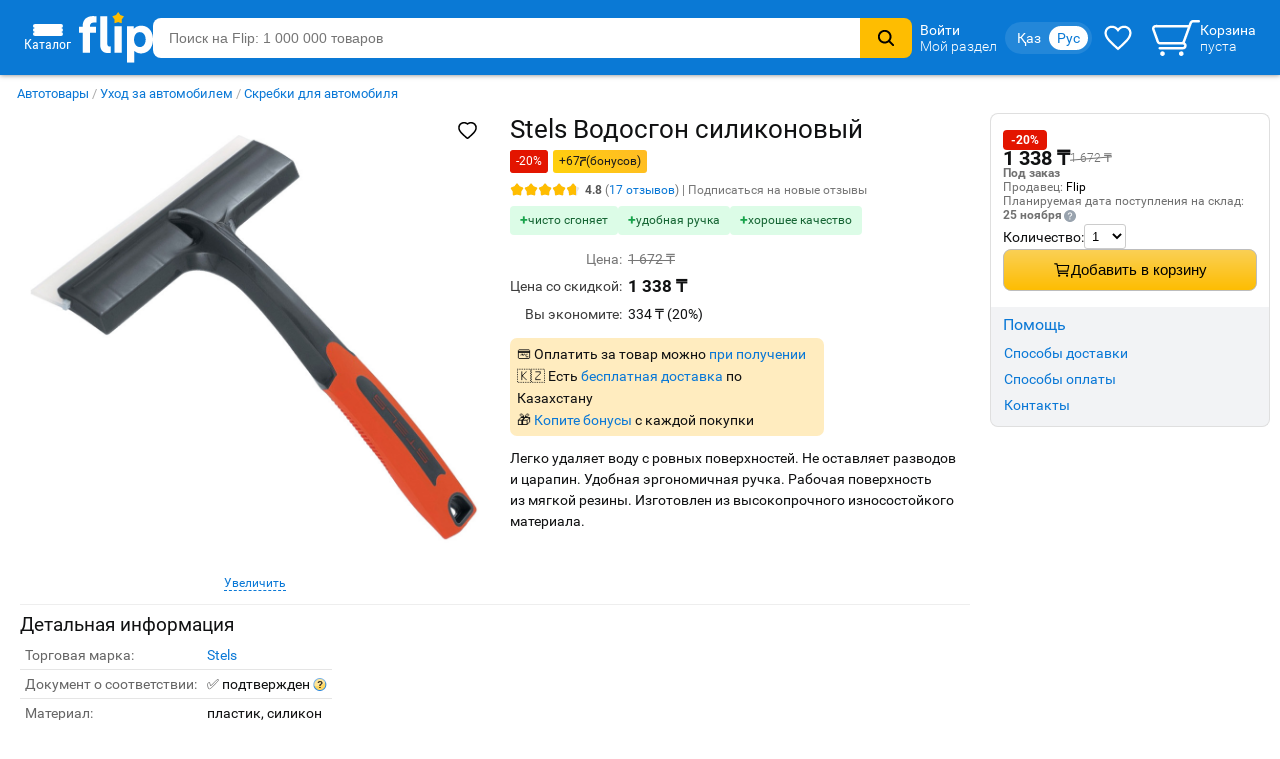

--- FILE ---
content_type: text/html; charset=utf-8
request_url: https://www.flip.kz/catalog?prod=1294369
body_size: 20794
content:
<!DOCTYPE html>
<html lang="ru" class="has-content-right "><head><meta charset="utf-8"><meta name="viewport" content="width=device-width, initial-scale=1"><title>Водосгон силиконовый — Stels</title><meta name="description" content="Купить Водосгон силиконовый. Легко удаляет воду с ровных поверхностей. Не оставляет разводов и царапин. Удобная эргономичная ручка. Рабочая поверхность из мягкой резины.. Код 1294369."><meta name="keywords" content="Купить, цена,  Водосгон силиконовый, Stels, , Казахстан"><link rel="canonical" href="https://www.flip.kz/catalog?prod=1294369"><link href="https://www.flip.kz/catalog?prod=1294369" rel="alternate" hreflang="x-default"><link href="https://www.flip.kz/catalog?prod=1294369" rel="alternate" hreflang="ru"><link href="https://www.flip.kz/kk/catalog?prod=1294369" rel="alternate" hreflang="kk"><meta property="og:url" content="https://www.flip.kz/catalog?prod=1294369"><meta property="fb:app_id" content="1924458347794498"><meta property="og:title" content="Водосгон силиконовый — Купить на Flip.kz"><meta property="og:image" content="https://s.f.kz/prod/1295/1294369_550.jpg"><meta property="og:type" content="product"><meta property="og:site_name" content="Интернет-магазин Flip">        
<meta name="referrer" content="strict-origin-when-cross-origin"><meta name="google-play-app" content="app-id=kz.flip.mobile"><meta name="apple-itunes-app" content="app-id=1247349929, app-argument=flipApp://www.flip.kz/catalog?prod=1294369"><link rel="preload" href="//s.f.kz/css/fonts/Roboto-Light.woff" as="font" type="font/woff" crossorigin><link rel="preload" href="//s.f.kz/css/fonts/Roboto.woff" as="font" type="font/woff" crossorigin><link rel="preload" href="//s.f.kz/css/fonts/Roboto-Bold.woff" as="font" type="font/woff" crossorigin><link rel="preload" href="//s.f.kz/css/fonts/Roboto-Condensed.woff" as="font" type="font/woff" crossorigin><link rel="preload" href="//s.f.kz/img/new_header_2015/flip.svg" as="image" type="image/svg+xml"><link rel="preconnect" href="https://connect.facebook.net" /><link rel="dns-prefetch" href="https://connect.facebook.net" />        <link rel="icon" href="//s.f.kz/img/favicons/favicon-32.png" sizes="32x32">        <link rel="manifest" href="/manifest.json?v=2">    <link rel="mask-icon" href="//s.f.kz/img/favicons/favicon-black.svg" color="#0A78D6">    <link rel="apple-touch-icon" sizes="180x180" href="//s.f.kz/img/favicons/favicon-180.png"><meta name="apple-mobile-web-app-enabled" content="yes"><meta name="apple-mobile-web-app-title" content="Flip"><meta name="apple-mobile-web-app-status-bar-style" content="black-translucent">    <meta name="msapplication-TileColor" content="#0A78D6"><meta name="msapplication-TileImage" content="//s.f.kz/img/favicons/favicon-144.png"><meta name="msapplication-square70x70logo" content="//s.f.kz/img/favicons/favicon-70.png"><meta name="msapplication-square150x150logo" content="//s.f.kz/img/favicons/favicon-150.png"><meta name="msapplication-wide310x150logo" content="//s.f.kz/img/favicons/favicon-310x150.png"><meta name="msapplication-square310x310logo" content="//s.f.kz/img/favicons/favicon-310.png"><meta name="application-name" content="Flip"><meta name="msapplication-tooltip" content="1 000 000 товаров с доставкой по Казахстану"><meta name="msapplication-config" content="/browserconfig.xml"><link rel="stylesheet" type="text/css" href="//s.f.kz/css/9a7b8aec085e49a23d08df0eb673e49c-202511201626.compiled.css"><script>if(top != self) {top.location.href = 'https://www.flip.kz/?from=if';}var idC = null;var idS = null;</script><script type="application/ld+json">[{"@context" : "http://schema.org","@type" : "Organization","name" : "Интернет-магазин Flip","url" : "https://www.flip.kz","logo" : "https://s.f.kz/img/logo_flip_cube.png","sameAs" : ["https://www.facebook.com/flipKazakhstan/","https://twitter.com/Flip_kz","https://www.instagram.com/flip.kz","https://www.youtube.com/channel/UCnsGk63_g1xhpF95VWE7L9Q","https://vk.com/flip_kz"],"contactPoint" : [{"@type" : "ContactPoint","telephone" : "+7 700 800 3547","contactType" : "sales","areaServed" : "KZ"}],"potentialAction": {"@type": "SearchAction","target": "https://www.flip.kz/search?search={search_term_string}","query-input": "required name=search_term_string"}}, {"@context": "https://schema.org","@type": "Product","sku":"1294369","name":"Водосгон силиконовый","description":"Легко удаляет воду с ровных поверхностей. Не оставляет разводов и царапин. Удобная эргономичная ручка. Рабочая поверхность из мягкой резины. Изготовлен из высокопрочного износостойкого материала.","image":["https://s.f.kz/prod/1295/1294369_1000.jpg"],"offers": { "@type":"Offer","url":"https://www.flip.kz/catalog?prod=1294369","itemCondition":"http://schema.org/NewCondition","availability":"http://schema.org/InStock","price":"1338","priceCurrency":"KZT"}, "aggregateRating":{ "@type":"AggregateRating","bestRating": "5","worstRating": "1","ratingValue":"4.8","reviewCount":"17"}, "brand": {"@type": "Brand","name": "Stels"}             }, {"@context": "https://schema.org","@type": "BreadcrumbList","itemListElement":[{"@type": "ListItem","position": "1","item": "https://www.flip.kz/catalog?subsection=3540","url": "https://www.flip.kz/catalog?subsection=3540","name": "Автотовары"},{"@type": "ListItem","position": "2","item": "https://www.flip.kz/catalog?subsection=5954","url": "https://www.flip.kz/catalog?subsection=5954","name": "Уход за автомобилем"},{"@type": "ListItem","position": "3","item": "https://www.flip.kz/catalog?subsection=5948","url": "https://www.flip.kz/catalog?subsection=5948","name": "Скребки для автомобиля"},{"@type": "ListItem","position": "4","name": "Водосгон силиконовый"}]}]</script><script async src="https://www.googletagmanager.com/gtag/js?id=G-NLSVT9CLG4"></script><script>window.dataLayer = window.dataLayer || [];function gtag(){ dataLayer.push(arguments); }gtag('js', new Date());gtag('config', 'G-NLSVT9CLG4', {'currency': 'USD'});gtag('config', 'AW-1051212227', {'currency': 'USD'});gtag("event", "view_item", {items: [{item_id: "1294369",price: 2.57}],ecomm_prodid: "1294369",ecomm_pagetype: "product",ecomm_totalvalue: 2.57});</script>
    <script>
      try {
        function initEventTracking() {
          const observerOptions = { root: null, rootMargin: '0px', threshold: 0.5 };
          const viewObserver = new IntersectionObserver((entries, observer) => {
            entries.forEach(entry => {
              if (entry.isIntersecting && entry.target) {
                const target = entry.target;
                if (target) {
                  const eventName = target.getAttribute('data-event');
                  const params = {};

                  for (const attr of target.attributes) {
                    if (attr.name.startsWith('data-event-') &&
                            attr.name !== 'data-event' &&
                            attr.name !== 'data-internal-observed') {
                      const paramName = attr.name.replace('data-event-', '').replace(/-/g, '_');
                      params[paramName] = attr.value;
                    }
                  }

                  // Collect product IDs for view_item_list events
                  if (eventName === 'view_item_list') {
                    const productIds = [];
                    const container = target.closest('.produce_list_lite, .good_list_main');
                    if (container) {
                      container.querySelectorAll('[data-event-item-id]').forEach(item => {
                        const itemId = item.getAttribute('data-event-item-id');
                        if (itemId && !productIds.includes(itemId)) {
                          productIds.push(itemId);
                        }
                      });
                      if (productIds.length > 0) {
                        params['ecomm_prodid'] = productIds;
                        params['ecomm_pagetype'] = 'category';
                      }
                    }
                  }

                  params['type'] = 'view';
                  gtag('event', eventName, params);

                  observer.unobserve(target);
                }
              }
            });
          }, observerOptions);

          const observeNewElements = () => {
            document.querySelectorAll('[data-event]:not([data-internal-observed])').forEach(el => {
              el.setAttribute('data-internal-observed', 'true');
              viewObserver.observe(el);
            });
          };

          document.addEventListener('click', function(event) {
            const target = event.target.closest('[data-event]');
            if (!target) return;

            const eventName = target.getAttribute('data-event');
            const params = {};

            for (const attr of target.attributes) {
              if (attr.name.startsWith('data-event-') &&
                      attr.name !== 'data-event' &&
                      attr.name !== 'data-internal-observed') {
                const paramName = attr.name.replace('data-event-', '').replace(/-/g, '_');
                params[paramName] = attr.value;
              }
            }

            params['type'] = 'click';
            gtag('event', eventName, params);
          });

          observeNewElements();

          const mutationObserver = new MutationObserver(() => observeNewElements());
          mutationObserver.observe(document.body, { childList: true, subtree: true });
        }

        if (document.readyState === 'loading') {
          document.addEventListener('DOMContentLoaded', initEventTracking);
        } else {
          initEventTracking();
        }
      } catch (e) {
        console.log(e);
      }
    </script>
  
<script>!function(f,b,e,v,n,t,s){if(f.fbq)return;n=f.fbq=function(){n.callMethod?
n.callMethod.apply(n,arguments):n.queue.push(arguments)};if(!f._fbq)f._fbq=n;
n.push=n;n.loaded=!0;n.version='2.0';n.queue=[];t=b.createElement(e);t.async=!0;
t.src=v;s=b.getElementsByTagName(e)[0];s.parentNode.insertBefore(t,s)}(window,
document,'script','https://connect.facebook.net/en_US/fbevents.js');

fbq('set', 'autoConfig', false, '682030927063830');

fbq('init', '682030927063830', {   });

fbq('track', "PageView");

fbq('track', 'ViewContent', {content_ids: ['1294369'],content_type: 'product'});</script>
</head><body data-is-elastic="1"  data-ta-mode=""  data-latitude="39.9625"  data-longitude="-83.0061"    data-user-city="Columbus"  data-domain-static="//s.f.kz" data-domain="www.flip.kz"><noscript><div id="no-js-message" class="mess m_error"></div></noscript><div class="p-r"><div class="wrapper-all"><div class="wrapper-all-content"><div class="header-outer"><header ><div class="menu hover-effect"><div class="category-list-icon"><div class="line"></div><div class="line"></div><div class="line"></div><div class="condent">Каталог</div></div><div class="category-list "><ul class="sub-1"><li><a href="/actions/" class="condent no-opascity" style="color:#D93E5C;"><img class="category-stiker" loading="lazy" fetchpriority="low" alt="Скидки и акции" data-url="/media/menu/icon_58-2107200687.png | //s.f.kz" src="//s.f.kz/media/menu/icon_58-2107200687.png"><div>Скидки и акции</div></a></li><li><a href="/catalog?subsection=4393" class="condent no-opascity" style="color:#5B8201;"><img class="category-stiker" loading="lazy" fetchpriority="low" alt="Новый год 2026" data-url="/media/menu/icon_28-355544594.png | //s.f.kz" src="//s.f.kz/media/menu/icon_28-355544594.png"><div>Новый год 2026</div></a><div class="sub-new"><ul class="column"><li><a href="/catalog?subsection=4517&filter-i101=1" class="title">Новогодние ёлки</a></li><li><a href="/catalog?subsection=8204&filter-show=1&filter-i101=1" class="title">Новогодний декор</a><a href="/catalog?subsection=5110&filter-show=1&filter-i101=1">Ёлочные шары и наборы</a><a href="/catalog?subsection=7009&filter-show=1&filter-i101=1">Ёлочные игрушки и украшения</a><a href="/catalog?subsection=4522&filter-show=1&filter-i101=1">Венки и гирлянды</a><a href="/catalog?subsection=3078&filter-show=1&filter-i101=1">Хлопушки и конфетти</a><a href="/catalog?subsection=3023&filter-show=1&filter-i101=1&order=id.down">Новогодние наклейки</a></li><li><a href="/catalog?subsection=3035&filter-show=1&filter-i101=1&order=id.down" class="title">Новогодний свет</a><a href="/catalog?subsection=3048&filter-show=1&filter-i101=1">Гирлянды</a><a href="/catalog?subsection=3039&filter-show=1&filter-i101=1">Cветовые декорации</a></li><li><a href="/catalog?subsection=8210&filter-show=1&filter-i101=1" class="title">Новогодняя упаковка</a><a href="/catalog?subsection=3032&filter-show=1&filter-i101=1">Пакеты</a><a href="/catalog?subsection=3026&filter-show=1&filter-i101=1">Коробки</a><a href="/catalog?subsection=5137&filter-show=1&filter-i101=1">Открытки</a><a href="/catalog?subsection=5096&filter-show=1&filter-i101=1">Упаковочная бумага</a><a href="/catalog?subsection=8025&filter-show=1&filter-i101=1">Ленты, банты</a></li></ul><ul class="column"><li><a href="/catalog?subsection=4466&filter-show=1&filter-i101=1" class="title">Письмо Деду Морозу</a></li><li><a href="/catalog?subsection=4397&filter-show=1&filter-i101=1&order=id.down" class="title">Подарочные наборы</a></li><li><a href="/catalog?subsection=6158&filter-show=1&filter-i101=1&order=id.down" class="title">Новогодние сувениры</a><a href="/catalog?subsection=4507&filter-show=1&filter-i101=1">Магниты</a><a href="/catalog?subsection=8711&filter-show=1&filter-i101=1&order=id.down">Чехлы для смартфонов</a><a href="/catalog?subsection=7823&filter-show=1&filter-i101=1&order=id.down">Термокружки и бутылки</a></li><li><a href="/catalog?subsection=8205&filter-show=1&filter-i101=1" class="title">Сервировка стола</a><a href="/catalog?subsection=3147&filter-show=1&filter-i101=1">Скатерти</a><a href="/catalog?subsection=3146&filter-show=1&filter-i101=1">Салфетки</a><a href="/catalog?subsection=8261&filter-show=1&filter-i101=1&order=id.down">Наборы новогодней посуды</a><a href="/catalog?subsection=3089&filter-show=1&filter-i101=1&order=">Свечи и подсвечники</a><a href="/catalog?subsection=3148&filter-show=1&filter-i101=1&order=id.down">Тарелки</a><a href="/catalog?subsection=3054&filter-show=1&filter-i101=1&order=id.down">Кружки и стаканы</a></li><li><a href="/catalog?subsection=8206&filter-show=1&filter-i101=1&order=id.down" class="title">Новогодний текстиль</a><a href="/catalog?subsection=3209&filter-show=1&filter-i101=1&order=id.down">Полотенца</a><a href="/catalog?subsection=3017&filter-show=1&filter-i101=1&order=">Наволочки и чехлы</a><a href="/catalog?subsection=4423&filter-show=1&filter-i101=1">Покрывала и пледы</a></li><li><a href="/catalog?subsection=8208&filter-show=1&filter-i101=1" class="title">Новогодние подарки детям</a><a href="/catalog?subsection=4574&filter-show=1&filter-i101=1">Игрушки на любой вкус</a><a href="/catalog?subsection=3242&filter-show=1&filter-i101=1">Наборы для творчества</a><a href="/catalog?subsection=8240&filter-show=1&filter-i101=1">Настольные игры</a><a href="/catalog?subsection=4969&filter-show=1&filter-i101=1">Адвент-календари</a></li></ul><ul class="column"><li><a href="/catalog?subsection=4683&filter-i101=1" class="title">Зимние активности</a><a href="/catalog?subsection=4747&filter-show=1&filter-i101=1&order=id.down">Тюбинги и ватрушки</a><a href="/catalog?subsection=4746&filter-show=1&filter-i101=1&order=id.down">Ледянки</a><a href="/catalog?subsection=4759&filter-show=1&filter-i101=1&order=id.down">Коньки</a></li><li><a href="/catalog?subsection=6169&filter-show=1&filter-i101=1&order=id.down" class="title">Красота</a><a href="/catalog?subsection=8827">Подарочные наборы с косметикой</a><a href="/catalog?subsection=7894">Уход и гигиена</a></li><li><a href="/catalog?subsection=7015&filter-show=1&filter-i101=1&order=" class="title">Продукты питания</a><a href="/catalog?subsection=8249&filter-show=1&filter-i101=1&order=id.down">Подарочные наборы</a><a href="/catalog?subsection=7017&filter-show=1&filter-i101=1&order=id.down">Конфеты и шоколад</a><a href="/catalog?subsection=7016&filter-show=1&filter-i101=1&order=id.down">Чай и чайные напитки</a></li><li><a href="/catalog?subsection=8823&filter-show=1&filter-i101=1" class="title">Всё для карнавала</a></li><li><a href="/catalog?subsection=3261&filter-show=1&filter-i101=1&order=id.down" class="title">Новогодняя литература</a></li><li><a href="/catalog?subsection=4302&filter-i101=1&order=id.down" class="title">Календари на 2026 год</a></li><li><a href="/catalog?subsection=9797&filter-show=1&filter-i101=1" class="title">Символ года Лошадь</a></li><li><a href="/catalog?subsection=7102" class="title">Новогодняя одежда</a></li><li><a href="/catalog?subsection=8211" class="title">Новогодняя канцелярия</a></li></ul></div></li><li><a href="/catalog?subsection=1453" class="condent "><img class="category-stiker" loading="lazy" fetchpriority="low" alt="Одежда, обувь, аксессуары" data-url="/media/menu/icon_15-885577716.png | //s.f.kz" src="//s.f.kz/media/menu/icon_15-885577716.png"><div>Одежда, обувь, аксессуары</div></a><div class="sub-new"><ul class="column"><li><a href="/catalog?subsection=5722&filter-i101=1" class="title">Солнцезащитные очки</a></li><li><a href="/catalog?subsection=3809" class="title">Женская одежда</a></li><li><a href="https://www.flip.kz/catalog?subsection=9681" class="title">Женская одежда больших размеров</a></li><li><a href="/catalog?subsection=6721" class="title">Женская обувь</a></li><li><a href="/catalog?subsection=1457" class="title">Детская одежда</a></li><li><a href="/catalog?subsection=1951" class="title">Детская обувь</a></li><li><a href="/catalog?subsection=7881" class="title">Нижнее белье</a></li><li><a href="/catalog?subsection=3694" class="title">Мужская одежда</a></li><li><a href="/catalog?subsection=6725" class="title">Мужская обувь</a></li><li><a href="/catalog?subsection=4665&filter-i101=1" class="title">Ювелирные изделия</a><a href="/catalog?subsection=4667">Кольца</a><a href="/catalog?subsection=4668">Серьги</a><a href="/catalog?subsection=4675">Кулоны</a></li><li><a href="/catalog?subsection=2034" class="title">Аксессуары</a><a href="/catalog?subsection=2035&order=id.down">Бижутерия</a><a href="/catalog?subsection=4940">Головные уборы</a><a href="/catalog?subsection=2331">Сумки</a><a href="/catalog?subsection=2542">Ремни</a><a href="/catalog?subsection=2343">Кошельки</a><a href="/catalog?subsection=2193">Косметички</a></li></ul><ul class="column"><li><a href="/descript?cat=publish&id=24272"><img loading="lazy" alt="" src="//s.f.kz/media/publisher/24272.gif"  fetchpriority="low"></a><a href="/descript?cat=publish&id=14019"><img loading="lazy" alt="" src="//s.f.kz/media/publisher/14019.gif"  fetchpriority="low"></a><a href="/descript?cat=publish&id=15253"><img loading="lazy" alt="" src="//s.f.kz/media/publisher/15253.gif"  fetchpriority="low"></a><a href="/descript?cat=publish&id=19818"><img loading="lazy" alt="" src="//s.f.kz/media/publisher/19818.gif"  fetchpriority="low"></a><a href="/descript?cat=publish&id=7579"><img loading="lazy" alt="" src="//s.f.kz/media/publisher/7579.gif"  fetchpriority="low"></a><a href="/descript?cat=publish&id=7845"><img loading="lazy" alt="" src="//s.f.kz/media/publisher/7845.gif"  fetchpriority="low"></a><a href="/descript?cat=publish&id=10379"><img loading="lazy" alt="" src="//s.f.kz/media/publisher/10379.gif"  fetchpriority="low"></a><a href="/descript?cat=publish&id=21516"><img loading="lazy" alt="" src="//s.f.kz/media/publisher/21516.gif"  fetchpriority="low"></a><a href="/descript?cat=publish&id=21459"><img loading="lazy" alt="" src="//s.f.kz/media/publisher/21459.gif"  fetchpriority="low"></a><a href="/descript?cat=publish&id=20668"><img loading="lazy" alt="" src="//s.f.kz/media/publisher/20668.gif"  fetchpriority="low"></a></li></ul></div></li><li><a href="/catalog?subsection=4308" class="condent "><img class="category-stiker" loading="lazy" fetchpriority="low" alt="Красота и здоровье" data-url="/media/menu/icon_16-345542684.png | //s.f.kz" src="//s.f.kz/media/menu/icon_16-345542684.png"><div>Красота и здоровье</div></a><div class="sub-new"><ul class="column"><li><a href="/catalog?subsection=4309" class="title">Макияж</a><a href="/catalog?subsection=4313">Для глаз</a><a href="/catalog?subsection=4314">Для губ</a><a href="/catalog?subsection=4315">Для лица</a></li><li><a href="/catalog?subsection=4961" class="title">Уход</a><a href="/catalog?subsection=4310">Уход за лицом</a><a href="/catalog?subsection=4797">Уход за волосами</a><a href="/catalog?subsection=4798">Уход за телом</a><a href="/catalog?subsection=4783">Уход за руками</a><a href="/catalog?subsection=4890">Уход за ногами</a><a href="/catalog?subsection=4910">Уход за полостью рта</a></li><li><a href="/catalog?subsection=6179" class="title">Корейская косметика</a></li><li><a href="/catalog?subsection=6237" class="title">Натуральная косметика</a></li><li><a href="/catalog?subsection=6448" class="title">Дермакосметика</a></li><li><a href="/catalog?subsection=4312" class="title">Парфюмерия</a></li><li><a href="/catalog?subsection=4909" class="title">Личная гигиена</a></li></ul><ul class="column"><li><a href="/catalog?subsection=7704" class="title">Товары для здоровья</a><a href="/catalog?subsection=8077">Витамины и БАДы</a><a href="/catalog?subsection=8945">Коллаген</a></li><li><a href="/catalog?subsection=4317" class="title">Аксессуары и инструменты</a><a href="/catalog?subsection=5782">Для волос</a><a href="/catalog?subsection=5783">Для макияжа</a><a href="/catalog?subsection=5784">Для маникюра и педикюра</a><a href="/catalog?subsection=5785">Для ванны и душа</a></li><li><a href="/catalog?subsection=4316" class="title">Ногти</a></li><li><a href="/catalog?subsection=4841" class="title">Краска для волос</a></li><li><a href="/catalog?subsection=5310" class="title">Медицинские приборы</a></li><li><a href="/catalog?subsection=9556&filter-i101=1" class="title">Перманентный макияж и тату</a></li><li><a href="/catalog?subsection=6219" class="title">Подарочные наборы</a></li></ul><ul class="column"><li><a href="/descript?cat=publish&id=10376"><img loading="lazy" alt="" src="//s.f.kz/media/publisher/10376.gif"  fetchpriority="low"></a><a href="/descript?cat=publish&id=11158"><img loading="lazy" alt="" src="//s.f.kz/media/publisher/11158.gif"  fetchpriority="low"></a><a href="/descript?cat=publish&id=11367"><img loading="lazy" alt="" src="//s.f.kz/media/publisher/11367.gif"  fetchpriority="low"></a><a href="/descript?cat=publish&id=11585"><img loading="lazy" alt="" src="//s.f.kz/media/publisher/11585.gif"  fetchpriority="low"></a><a href="/descript?cat=publish&id=11700"><img loading="lazy" alt="" src="//s.f.kz/media/publisher/11700.gif"  fetchpriority="low"></a><a href="/descript?cat=publish&id=11764"><img loading="lazy" alt="" src="//s.f.kz/media/publisher/11764.gif"  fetchpriority="low"></a><a href="/descript?cat=publish&id=12521"><img loading="lazy" alt="" src="//s.f.kz/media/publisher/12521.gif"  fetchpriority="low"></a><a href="/descript?cat=publish&id=18947"><img loading="lazy" alt="" src="//s.f.kz/media/publisher/18947.gif"  fetchpriority="low"></a><a href="/descript?cat=publish&id=21082"><img loading="lazy" alt="" src="//s.f.kz/media/publisher/21082.gif"  fetchpriority="low"></a></li></ul></div></li><li><a href="/catalog?subsection=6378" class="condent "><img class="category-stiker" loading="lazy" fetchpriority="low" alt="Продукты" data-url="/media/menu/icon_30-1821939820.png | //s.f.kz" src="//s.f.kz/media/menu/icon_30-1821939820.png"><div>Продукты</div></a><div class="sub-new"><ul class="column"><li><a href="/catalog?subsection=6384" class="title">Сладости</a></li><li><a href="/catalog?subsection=8453" class="title">Чай</a></li><li><a href="/catalog?subsection=6381" class="title">Кофе</a></li><li><a href="/catalog?subsection=8454" class="title">Какао, горячий шоколад</a></li><li><a href="/catalog?subsection=6396" class="title">Напитки, соки, вода</a></li><li><a href="/catalog?subsection=8497" class="title">Крупы</a></li><li><a href="/catalog?subsection=7615" class="title">Макаронные изделия</a></li><li><a href="/catalog?subsection=6661" class="title">Мука</a></li><li><a href="/catalog?subsection=8498" class="title">Масла</a></li><li><a href="/catalog?subsection=6874" class="title">Приправы и специи</a></li><li><a href="/catalog?subsection=8517" class="title">Соусы</a></li><li><a href="/catalog?subsection=6583" class="title">Ингредиенты для выпечки</a></li><li><a href="/catalog?subsection=6380" class="title">Молочные продукты</a></li><li><a href="/catalog?subsection=6595" class="title">Орехи и семена</a></li><li><a href="/catalog?subsection=6534" class="title">Снэки, хлебцы, чипсы</a></li><li><a href="/catalog?subsection=6851" class="title">Суперфуды</a></li></ul><ul class="column"><li><a href="/descript?cat=publish&id=21730"><img loading="lazy" alt="" src="//s.f.kz/media/publisher/21730.gif"  fetchpriority="low"></a><a href="/descript?cat=publish&id=10966"><img loading="lazy" alt="" src="//s.f.kz/media/publisher/10966.gif"  fetchpriority="low"></a><a href="/descript?cat=publish&id=12119"><img loading="lazy" alt="" src="//s.f.kz/media/publisher/12119.gif"  fetchpriority="low"></a><a href="/descript?cat=publish&id=12452"><img loading="lazy" alt="" src="//s.f.kz/media/publisher/12452.gif"  fetchpriority="low"></a><a href="/descript?cat=publish&id=12985"><img loading="lazy" alt="" src="//s.f.kz/media/publisher/12985.gif"  fetchpriority="low"></a><a href="/descript?cat=publish&id=13275"><img loading="lazy" alt="" src="//s.f.kz/media/publisher/13275.gif"  fetchpriority="low"></a><a href="/descript?cat=publish&id=13575"><img loading="lazy" alt="" src="//s.f.kz/media/publisher/13575.gif"  fetchpriority="low"></a><a href="/descript?cat=publish&id=14307"><img loading="lazy" alt="" src="//s.f.kz/media/publisher/14307.gif"  fetchpriority="low"></a><a href="/descript?cat=publish&id=15353"><img loading="lazy" alt="" src="//s.f.kz/media/publisher/15353.gif"  fetchpriority="low"></a><a href="/descript?cat=publish&id=17531"><img loading="lazy" alt="" src="//s.f.kz/media/publisher/17531.gif"  fetchpriority="low"></a><a href="/descript?cat=publish&id=18276"><img loading="lazy" alt="" src="//s.f.kz/media/publisher/18276.gif"  fetchpriority="low"></a></li></ul></div></li><li><a href="/catalog?subsection=1321" class="condent "><img class="category-stiker" loading="lazy" fetchpriority="low" alt="Зоотовары" data-url="/media/menu/icon_18-1544518231.png | //s.f.kz" src="//s.f.kz/media/menu/icon_18-1544518231.png"><div>Зоотовары</div></a><div class="sub-new"><ul class="column"><li><a href="/catalog?subsection=2693" class="title">Товары для кошек</a><a href="/catalog?subsection=4658">Корма и лакомства</a><a href="/catalog?subsection=2801">Лотки и наполнители</a><a href="/catalog?subsection=2901">Когтеточки</a><a href="/catalog?subsection=2734">Пуходёрки и щетки</a><a href="/catalog?subsection=6620">Бытовая химия для кошек</a><a href="/catalog?subsection=2927">Накладные когти для кошек</a></li><li><a href="/catalog?subsection=2708" class="title">Товары для собак</a><a href="/catalog?subsection=4659">Корма и лакомства</a><a href="/catalog?subsection=2710">Амуниция для собак</a><a href="/catalog?subsection=2713">Игрушки для собак</a><a href="/catalog?subsection=8996">Косметика для собак</a><a href="/catalog?subsection=8989">Когтерезы для собак</a><a href="/catalog?subsection=8992">Бытовая химия для собак</a></li><li><a href="/catalog?subsection=2832" class="title">Товары для рыб</a></li><li><a href="/catalog?subsection=2861" class="title">Для грызунов и хорьков</a></li><li><a href="/catalog?subsection=2877" class="title">Товары для птиц</a></li><li><a href="/catalog?subsection=2931" class="title">Товары для рептилий</a></li><li><a href="/catalog?subsection=2711" class="title">Ветеринарные товары</a></li></ul><ul class="column"><li><a href="/descript?cat=publish&id=10432"><img loading="lazy" alt="" src="//s.f.kz/media/publisher/10432.gif"  fetchpriority="low"></a><a href="/descript?cat=publish&id=10433"><img loading="lazy" alt="" src="//s.f.kz/media/publisher/10433.gif"  fetchpriority="low"></a><a href="/descript?cat=publish&id=10435"><img loading="lazy" alt="" src="//s.f.kz/media/publisher/10435.gif"  fetchpriority="low"></a><a href="/descript?cat=publish&id=10437"><img loading="lazy" alt="" src="//s.f.kz/media/publisher/10437.gif"  fetchpriority="low"></a><a href="/descript?cat=publish&id=11640"><img loading="lazy" alt="" src="//s.f.kz/media/publisher/11640.gif"  fetchpriority="low"></a><a href="/descript?cat=publish&id=11644"><img loading="lazy" alt="" src="//s.f.kz/media/publisher/11644.gif"  fetchpriority="low"></a><a href="/descript?cat=publish&id=11911"><img loading="lazy" alt="" src="//s.f.kz/media/publisher/11911.gif"  fetchpriority="low"></a><a href="/descript?cat=publish&id=11951"><img loading="lazy" alt="" src="//s.f.kz/media/publisher/11951.gif"  fetchpriority="low"></a><a href="/descript?cat=publish&id=12856"><img loading="lazy" alt="" src="//s.f.kz/media/publisher/12856.gif"  fetchpriority="low"></a><a href="/descript?cat=publish&id=16817"><img loading="lazy" alt="" src="//s.f.kz/media/publisher/16817.gif"  fetchpriority="low"></a></li></ul></div></li><li><a href="/catalog?subsection=1" class="condent "><img class="category-stiker" loading="lazy" fetchpriority="low" alt="Книги" data-url="/media/menu/icon_11-792965028.png | //s.f.kz" src="//s.f.kz/media/menu/icon_11-792965028.png"><div>Книги</div></a><div class="sub-new"><ul class="column"><li><a href="/catalog?subsection=44" class="title">Художественная литература</a><a href="/catalog?subsection=134">Фантастика. Мистика</a><a href="/catalog?subsection=142">Романы</a><a href="/catalog?subsection=135">Боевики. Детективы. Триллеры</a><a href="/catalog?subsection=970">Манга и комиксы (издания для взрослых)</a><a href="/catalog?subsection=411">Проза</a></li><li><a href="/catalog?subsection=43" class="title">Детская литература</a><a href="/catalog?subsection=109">Детская художественная литература</a><a href="/catalog?subsection=115">Для самых маленьких</a><a href="/catalog?subsection=95">Сказки</a></li><li><a href="/catalog?subsection=48" class="title">Деловая литература</a><a href="/catalog?subsection=343">Личная эффективность</a><a href="/catalog?subsection=327">Маркетинг</a><a href="/catalog?subsection=331">Менеджмент. Управление</a></li><li><a href="/catalog?subsection=503" class="title">На иностранных языках</a><a href="/catalog?subsection=4606">Художественная литература</a><a href="/catalog?subsection=4609">Учебная литература</a><a href="/catalog?subsection=4607">Нехудожественная литература</a><a href="/catalog?subsection=4610">Детям и родителям</a></li></ul><ul class="column"><li><a class="title">Нон-фикшн</a><a href="/catalog?subsection=485">Психология и саморазвитие</a><a href="/catalog?subsection=52">Дом. Семья. Досуг</a><a href="/catalog?subsection=2">Компьютерная литература</a><a href="/catalog?subsection=45">Медицина и здоровье</a><a href="/catalog?subsection=54">Энциклопедии. Справочники</a><a href="/catalog?subsection=412">Спорт. Туризм. Хобби</a></li><li><a href="/catalog?subsection=279" class="title">Образование. Учебники</a><a href="/catalog?subsection=284">Иностранные языки</a><a href="/catalog?subsection=646">Начальная школа</a><a href="/catalog?subsection=281">Дошкольное образование</a><a href="/catalog?subsection=669">Средняя школа</a></li><li><a href="/catalog?subsection=220" class="title">Литература Казахстана</a><a href="/catalog?subsection=945">Учебники, образование</a><a href="/catalog?subsection=619">Детская литература</a><a href="/catalog?subsection=222">Бухучет и налогообложение</a><a href="/catalog?subsection=620">Мой Казахстан</a></li><li><a href="/catalog?subsection=5322" class="title">Календари, открытки</a></li></ul><ul class="column"><li><a href="/descript?cat=publish&id=7"><img loading="lazy" alt="" src="//s.f.kz/media/publisher/7.gif"  fetchpriority="low"></a><a href="/descript?cat=publish&id=1650"><img loading="lazy" alt="" src="//s.f.kz/media/publisher/1650.gif"  fetchpriority="low"></a><a href="/descript?cat=publish&id=9753"><img loading="lazy" alt="" src="//s.f.kz/media/publisher/9753.gif"  fetchpriority="low"></a><a href="/descript?cat=publish&id=37"><img loading="lazy" alt="" src="//s.f.kz/media/publisher/37.gif"  fetchpriority="low"></a><a href="/descript?cat=publish&id=104"><img loading="lazy" alt="" src="//s.f.kz/media/publisher/104.gif"  fetchpriority="low"></a><a href="/descript?cat=publish&id=911"><img loading="lazy" alt="" src="//s.f.kz/media/publisher/911.gif"  fetchpriority="low"></a><a href="/descript?cat=publish&id=5311"><img loading="lazy" alt="" src="//s.f.kz/media/publisher/5311.gif"  fetchpriority="low"></a><a href="/descript?cat=publish&id=11931"><img loading="lazy" alt="" src="//s.f.kz/media/publisher/11931.gif"  fetchpriority="low"></a><a href="/descript?cat=publish&id=11689"><img loading="lazy" alt="" src="//s.f.kz/media/publisher/11689.gif"  fetchpriority="low"></a></li></ul></div></li><li><a href="/catalog?subsection=1100" class="condent "><img class="category-stiker" loading="lazy" fetchpriority="low" alt="Товары для дома" data-url="/media/menu/icon_13-2054761606.png | //s.f.kz" src="//s.f.kz/media/menu/icon_13-2054761606.png"><div>Товары для дома</div></a><div class="sub-new"><ul class="column"><li><a href="/catalog?subsection=1622" class="title">Бытовая химия и гигиена</a></li><li><a href="/catalog?subsection=1246" class="title">Интерьер</a><a href="/catalog?subsection=3270">Освещение дома</a><a href="/catalog?subsection=1248">Часы для дома</a><a href="/catalog?subsection=1604">Вазы</a><a href="/catalog?subsection=2976">Фоторамки</a></li><li><a href="/catalog?subsection=1278" class="title">Хозяйственные товары</a><a href="/catalog?subsection=1308">Для ванной комнаты</a><a href="/catalog?subsection=2299">Для кухни</a><a href="/catalog?subsection=2942">Хранение вещей</a><a href="/catalog?subsection=3359">Батарейки, аккумуляторы</a></li><li><a href="/catalog?subsection=1739" class="title">Средства по уходу за обувью</a></li><li><a href="/catalog?subsection=3585" class="title">Товары для праздника</a><a href="/catalog?subsection=3587&filter-i101=1">Упаковка подарков</a><a href="/catalog?subsection=3593&filter-i101=1">Открытки и конверты</a></li><li><a href="/catalog?subsection=2616" class="title">Все для бани и сауны</a></li><li><a href="/catalog?subsection=2235" class="title">Сувениры</a></li></ul><ul class="column"><li><a href="/catalog?subsection=1123&filter-i101=1" class="title">Посуда</a><a href="/catalog?subsection=1324&filter-i101=1">Столовая посуда и приборы</a><a href="/catalog?subsection=1132&filter-i101=1">Посуда для чая и кофе</a><a href="/catalog?subsection=1172&filter-i101=1">Ножи, ножницы</a><a href="/catalog?subsection=1143&filter-i101=1">Кастрюли</a><a href="/catalog?subsection=1136&filter-i101=1">Сковороды</a><a href="/catalog?subsection=1133&filter-i101=1">Кухонные инструменты</a><a href="/catalog?subsection=6623&filter-i101=1">Хранение продуктов</a></li><li><a href="/catalog?subsection=1122&filter-i101=1" class="title">Текстиль</a><a href="/catalog?subsection=1221&filter-i101=1">Постельное белье</a><a href="/catalog?subsection=1271">Полотенца</a><a href="/catalog?subsection=1384">Текстиль для кухни</a><a href="/catalog?subsection=2490">Шторы</a><a href="/catalog?subsection=1373">Детский текстиль</a></li><li><a href="/catalog?subsection=1729" class="title">Товары для хобби</a><a href="/catalog?subsection=6837&filter-i101=1">Всё для художников</a><a href="/catalog?subsection=7087&filter-i101=1">Пряжа</a><a href="/catalog?subsection=1797&filter-i101=1">Картины по номерам</a></li></ul><ul class="column"><li><a href="/descript?cat=publish&id=1306"><img loading="lazy" alt="" src="//s.f.kz/media/publisher/1306.gif"  fetchpriority="low"></a><a href="/descript?cat=publish&id=11669"><img loading="lazy" alt="" src="//s.f.kz/media/publisher/11669.gif"  fetchpriority="low"></a><a href="/descript?cat=publish&id=12925"><img loading="lazy" alt="" src="//s.f.kz/media/publisher/12925.gif"  fetchpriority="low"></a><a href="/descript?cat=publish&id=13754"><img loading="lazy" alt="" src="//s.f.kz/media/publisher/13754.gif"  fetchpriority="low"></a><a href="/descript?cat=publish&id=16521"><img loading="lazy" alt="" src="//s.f.kz/media/publisher/16521.gif"  fetchpriority="low"></a><a href="/descript?cat=publish&id=22109"><img loading="lazy" alt="" src="//s.f.kz/media/publisher/22109.gif"  fetchpriority="low"></a><a href="/descript?cat=publish&id=7947"><img loading="lazy" alt="" src="//s.f.kz/media/publisher/7947.gif"  fetchpriority="low"></a><a href="/descript?cat=publish&id=8821"><img loading="lazy" alt="" src="//s.f.kz/media/publisher/8821.gif"  fetchpriority="low"></a><a href="/descript?cat=publish&id=10975"><img loading="lazy" alt="" src="//s.f.kz/media/publisher/10975.gif"  fetchpriority="low"></a></li><li><a href="/descript?cat=publish&id=16647"><img loading="lazy" alt="" src="//s.f.kz/media/publisher/16647.gif"  fetchpriority="low"></a></li></ul></div></li><li><a href="/catalog?subsection=3480" class="condent "><img class="category-stiker" loading="lazy" fetchpriority="low" alt="Сад и огород" data-url="/media/menu/icon_19-1313486881.png | //s.f.kz" src="//s.f.kz/media/menu/icon_19-1313486881.png"><div>Сад и огород</div></a><div class="sub-new"><ul class="column"><li><a href="/catalog?subsection=3481" class="title">Семена</a><a href="/catalog?subsection=3553">Цветы</a><a href="/catalog?subsection=3482">Плодово-овощные культуры</a><a href="/catalog?subsection=5222">Плодово-ягодные культуры</a><a href="/catalog?subsection=3575">Газон, трава</a></li><li><a href="/catalog?subsection=3625" class="title">Полив</a></li><li><a href="/catalog?subsection=3633" class="title">Хозяйственные товары</a><a href="/catalog?subsection=3619">Замки</a><a href="/catalog?subsection=3618">Перчатки</a></li><li><a href="/catalog?subsection=3637" class="title">Средства защиты </a><a href="/catalog?subsection=4880">От грызунов</a><a href="/catalog?subsection=3642">От насекомых</a><a href="/catalog?subsection=3641">От тараканов и муравьев</a><a href="/catalog?subsection=3638">От комаров</a></li><li><a href="/catalog?subsection=3582" class="title">Инструменты и инвентарь</a></li><li><a href="/catalog?subsection=3581" class="title">Парники, укрывной материал</a></li><li><a href="/catalog?subsection=3834" class="title">Декор садовый</a></li><li><a href="/catalog?subsection=4572" class="title">Товары для рассады</a></li></ul><ul class="column"><li><a href="/descript?cat=publish&id=8767"><img loading="lazy" alt="" src="//s.f.kz/media/publisher/8767.gif"  fetchpriority="low"></a><a href="/descript?cat=publish&id=9279"><img loading="lazy" alt="" src="//s.f.kz/media/publisher/9279.gif"  fetchpriority="low"></a><a href="/descript?cat=publish&id=9280"><img loading="lazy" alt="" src="//s.f.kz/media/publisher/9280.gif"  fetchpriority="low"></a><a href="/descript?cat=publish&id=9329"><img loading="lazy" alt="" src="//s.f.kz/media/publisher/9329.gif"  fetchpriority="low"></a><a href="/descript?cat=publish&id=10512"><img loading="lazy" alt="" src="//s.f.kz/media/publisher/10512.gif"  fetchpriority="low"></a><a href="/descript?cat=publish&id=11963"><img loading="lazy" alt="" src="//s.f.kz/media/publisher/11963.gif"  fetchpriority="low"></a><a href="/descript?cat=publish&id=13414"><img loading="lazy" alt="" src="//s.f.kz/media/publisher/13414.gif"  fetchpriority="low"></a><a href="/descript?cat=publish&id=15224"><img loading="lazy" alt="" src="//s.f.kz/media/publisher/15224.gif"  fetchpriority="low"></a></li></ul></div></li><li><a href="/catalog?subsection=193" class="condent "><img class="category-stiker" loading="lazy" fetchpriority="low" alt="Детские товары" data-url="/media/menu/icon_12-399019684.png | //s.f.kz" src="//s.f.kz/media/menu/icon_12-399019684.png"><div>Детские товары</div></a><div class="sub-new"><ul class="column"><li><a href="/catalog?subsection=1557&filter-i101=1" class="title">Подгузники</a></li><li><a href="/catalog?subsection=4938" class="title">Детское питание</a></li><li><a href="https://www.flip.kz/kk/catalog?subsection=1539" class="title">Все для детского кормления</a></li><li><a href="/catalog?subsection=1004" class="title">Для мамы и малыша</a></li><li><a href="/catalog?subsection=4574" class="title">Игрушки</a></li><li><a href="/catalog?subsection=4637" class="title">Игры, пазлы, головоломки</a></li><li><a href="/catalog?subsection=986" class="title">Творчество, досуг</a></li><li><a href="/catalog?subsection=1457" class="title">Детская одежда</a></li><li><a href="/catalog?subsection=1951" class="title">Детская обувь</a></li><li><a href="/catalog?subsection=4682" class="title">Детские спортивные товары</a></li><li><a href="/catalog?subsection=4642" class="title">Детская комната</a><a href="/catalog?subsection=944">Интерьер</a><a href="/catalog?subsection=4111">Детский текстиль</a><a href="/catalog?subsection=4643">Лампы, ночники</a></li></ul><ul class="column"><li><a href="/descript?cat=publish&id=2879"><img loading="lazy" alt="" src="//s.f.kz/media/publisher/2879.gif"  fetchpriority="low"></a><a href="/descript?cat=publish&id=5532"><img loading="lazy" alt="" src="//s.f.kz/media/publisher/5532.gif"  fetchpriority="low"></a><a href="/descript?cat=publish&id=10966"><img loading="lazy" alt="" src="//s.f.kz/media/publisher/10966.gif"  fetchpriority="low"></a><a href="/descript?cat=publish&id=14056"><img loading="lazy" alt="" src="//s.f.kz/media/publisher/14056.gif"  fetchpriority="low"></a><a href="/descript?cat=publish&id=14629"><img loading="lazy" alt="" src="//s.f.kz/media/publisher/14629.gif"  fetchpriority="low"></a><a href="/descript?cat=publish&id=15619"><img loading="lazy" alt="" src="//s.f.kz/media/publisher/15619.gif"  fetchpriority="low"></a><a href="/descript?cat=publish&id=15926"><img loading="lazy" alt="" src="//s.f.kz/media/publisher/15926.gif"  fetchpriority="low"></a><a href="/descript?cat=publish&id=6231"><img loading="lazy" alt="" src="//s.f.kz/media/publisher/6231.gif"  fetchpriority="low"></a><a href="/descript?cat=publish&id=7592"><img loading="lazy" alt="" src="//s.f.kz/media/publisher/7592.gif"  fetchpriority="low"></a></li></ul></div></li><li><a href="/catalog?subsection=2634" class="condent "><img class="category-stiker" loading="lazy" fetchpriority="low" alt="Канцтовары" data-url="/media/menu/icon_14-926942511.png | //s.f.kz" src="//s.f.kz/media/menu/icon_14-926942511.png"><div>Канцтовары</div></a><div class="sub-new"><ul class="column"><li><a href="/catalog?subsection=3919" class="title">Офисные принадлежности</a></li><li><a href="/catalog?subsection=2635" class="title">Бумажная продукция</a><a href="/catalog?subsection=3602">Ежедневники</a><a href="/catalog?subsection=2645">Блокноты</a><a href="/catalog?subsection=2647">Тетради</a><a href="/catalog?subsection=2642">Цветная бумага</a></li><li><a href="/catalog?subsection=2654" class="title">Школьные товары</a><a href="/catalog?subsection=4228">Ранцы, рюкзаки, сумки</a><a href="/catalog?subsection=2188">Пеналы, кошельки</a><a href="/catalog?subsection=2655">Папки школьные</a></li><li><a href="/catalog?subsection=3870" class="title">Системы архивации и папки</a></li><li><a href="/catalog?subsection=2637" class="title">Рисование и творчество</a></li><li><a href="/catalog?subsection=3940" class="title">Канцелярские мелочи</a></li><li><a href="/catalog?subsection=2636" class="title">Все для письма</a></li><li><a href="/catalog?subsection=2660" class="title">Чертежные принадлежности</a></li></ul><ul class="column"><li><a href="/descript?cat=publish&id=4441"><img loading="lazy" alt="" src="//s.f.kz/media/publisher/4441.gif"  fetchpriority="low"></a><a href="/descript?cat=publish&id=5835"><img loading="lazy" alt="" src="//s.f.kz/media/publisher/5835.gif"  fetchpriority="low"></a><a href="/descript?cat=publish&id=8844"><img loading="lazy" alt="" src="//s.f.kz/media/publisher/8844.gif"  fetchpriority="low"></a><a href="/descript?cat=publish&id=9555"><img loading="lazy" alt="" src="//s.f.kz/media/publisher/9555.gif"  fetchpriority="low"></a><a href="/descript?cat=publish&id=9726"><img loading="lazy" alt="" src="//s.f.kz/media/publisher/9726.gif"  fetchpriority="low"></a><a href="/descript?cat=publish&id=9753"><img loading="lazy" alt="" src="//s.f.kz/media/publisher/9753.gif"  fetchpriority="low"></a><a href="/descript?cat=publish&id=9765"><img loading="lazy" alt="" src="//s.f.kz/media/publisher/9765.gif"  fetchpriority="low"></a><a href="/descript?cat=publish&id=11815"><img loading="lazy" alt="" src="//s.f.kz/media/publisher/11815.gif"  fetchpriority="low"></a><a href="/descript?cat=publish&id=15583"><img loading="lazy" alt="" src="//s.f.kz/media/publisher/15583.gif"  fetchpriority="low"></a><a href="/descript?cat=publish&id=25558"><img loading="lazy" alt="" src="//s.f.kz/media/publisher/25558.gif"  fetchpriority="low"></a></li></ul></div></li><li><a href="/catalog?subsection=5319" class="condent "><img class="category-stiker" loading="lazy" fetchpriority="low" alt="Электроника" data-url="/media/menu/icon_27-7347575.png | //s.f.kz" src="//s.f.kz/media/menu/icon_27-7347575.png"><div>Электроника</div></a><div class="sub-new"><ul class="column"><li><a href="/catalog?subsection=6117" class="title">Телефоны и гаджеты</a><a href="/catalog?subsection=6118">Смартфоны</a><a href="/catalog?subsection=6200">Мобильные телефоны</a><a href="/catalog?subsection=6206">Планшеты</a><a href="/catalog?subsection=5373">Смарт-часы</a><a href="/catalog?subsection=6116">Фитнес-браслеты</a><a href="/catalog?subsection=2411">Аксессуары для телефонов</a></li><li><a href="/catalog?subsection=7796" class="title">Комплектующие</a><a href="/catalog?subsection=7798">Материнские платы</a><a href="/catalog?subsection=7800">Видеокарты</a><a href="/catalog?subsection=5710">SSD диски</a><a href="/catalog?subsection=7799">Оперативная память</a><a href="/catalog?subsection=7801">Компьютерные корпуса</a><a href="/catalog?subsection=2419">Компьютерная периферия</a></li><li><a href="/catalog?subsection=5259" class="title">Аудиотехника</a></li><li><a href="/catalog?subsection=7778" class="title">Сетевые устройства</a></li><li><a href="/catalog?subsection=5731" class="title">Фото и видео</a></li><li><a href="/catalog?subsection=5732" class="title">Умная техника</a></li></ul><ul class="column"><li><a href="/descript?cat=publish&id=2693"><img loading="lazy" alt="" src="//s.f.kz/media/publisher/2693.gif"  fetchpriority="low"></a><a href="/descript?cat=publish&id=10038"><img loading="lazy" alt="" src="//s.f.kz/media/publisher/10038.gif"  fetchpriority="low"></a><a href="/descript?cat=publish&id=10397"><img loading="lazy" alt="" src="//s.f.kz/media/publisher/10397.gif"  fetchpriority="low"></a><a href="/descript?cat=publish&id=11263"><img loading="lazy" alt="" src="//s.f.kz/media/publisher/11263.gif"  fetchpriority="low"></a><a href="/descript?cat=publish&id=11274"><img loading="lazy" alt="" src="//s.f.kz/media/publisher/11274.gif"  fetchpriority="low"></a><a href="/descript?cat=publish&id=11994"><img loading="lazy" alt="" src="//s.f.kz/media/publisher/11994.gif"  fetchpriority="low"></a><a href="/descript?cat=publish&id=13180"><img loading="lazy" alt="" src="//s.f.kz/media/publisher/13180.gif"  fetchpriority="low"></a><a href="/descript?cat=publish&id=11045"><img loading="lazy" alt="" src="//s.f.kz/media/publisher/11045.gif"  fetchpriority="low"></a><a href="/descript?cat=publish&id=13137"><img loading="lazy" alt="" src="//s.f.kz/media/publisher/13137.gif"  fetchpriority="low"></a><a href="/descript?cat=publish&id=13455"><img loading="lazy" alt="" src="//s.f.kz/media/publisher/13455.gif"  fetchpriority="low"></a><a href="/descript?cat=publish&id=14171"><img loading="lazy" alt="" src="//s.f.kz/media/publisher/14171.gif"  fetchpriority="low"></a></li></ul></div></li><li><a href="/catalog?subsection=5718" class="condent "><img class="category-stiker" loading="lazy" fetchpriority="low" alt="Бытовая техника" data-url="/media/menu/icon_24-541204732.png | //s.f.kz" src="//s.f.kz/media/menu/icon_24-541204732.png"><div>Бытовая техника</div></a><div class="sub-new"><ul class="column"><li><a href="/catalog?subsection=3975" class="title">Техника для кухни</a><a href="/catalog?subsection=3980">Бутербродницы, вафельницы</a><a href="/catalog?subsection=3981">Весы кухонные</a><a href="/catalog?subsection=3982">Кофемашины, кофемолки</a><a href="/catalog?subsection=4521">Микроволновые печи	</a><a href="/catalog?subsection=3984">Мясорубки</a><a href="/catalog?subsection=3990">Электрические чайники</a></li><li><a href="/catalog?subsection=3977" class="title">Техника для дома</a><a href="/catalog?subsection=4383">Домашние телефоны</a><a href="/catalog?subsection=3992">Климатическая техника</a><a href="/catalog?subsection=3991">Пылесосы</a><a href="/catalog?subsection=3993">Утюги и отпариватели</a><a href="/catalog?subsection=5307">Швейные машины</a></li><li><a href="/catalog?subsection=5708" class="title">Красота и здоровье</a><a href="/catalog?subsection=3976">Для ухода за лицом и телом</a><a href="/catalog?subsection=3994">Для ухода за волосами</a><a href="/catalog?subsection=5709">Для ухода за зубами</a></li></ul><ul class="column"><li><a href="/descript?cat=publish&id=9651"><img loading="lazy" alt="" src="//s.f.kz/media/publisher/9651.gif"  fetchpriority="low"></a><a href="/descript?cat=publish&id=10002"><img loading="lazy" alt="" src="//s.f.kz/media/publisher/10002.gif"  fetchpriority="low"></a><a href="/descript?cat=publish&id=10106"><img loading="lazy" alt="" src="//s.f.kz/media/publisher/10106.gif"  fetchpriority="low"></a><a href="/descript?cat=publish&id=10397"><img loading="lazy" alt="" src="//s.f.kz/media/publisher/10397.gif"  fetchpriority="low"></a><a href="/descript?cat=publish&id=10425"><img loading="lazy" alt="" src="//s.f.kz/media/publisher/10425.gif"  fetchpriority="low"></a><a href="/descript?cat=publish&id=11281"><img loading="lazy" alt="" src="//s.f.kz/media/publisher/11281.gif"  fetchpriority="low"></a><a href="/descript?cat=publish&id=13693"><img loading="lazy" alt="" src="//s.f.kz/media/publisher/13693.gif"  fetchpriority="low"></a><a href="/descript?cat=publish&id=14743"><img loading="lazy" alt="" src="//s.f.kz/media/publisher/14743.gif"  fetchpriority="low"></a><a href="/descript?cat=publish&id=12951"><img loading="lazy" alt="" src="//s.f.kz/media/publisher/12951.gif"  fetchpriority="low"></a><a href="/descript?cat=publish&id=17102"><img loading="lazy" alt="" src="//s.f.kz/media/publisher/17102.gif"  fetchpriority="low"></a><a href="/descript?cat=publish&id=17919"><img loading="lazy" alt="" src="//s.f.kz/media/publisher/17919.gif"  fetchpriority="low"></a><a href="/descript?cat=publish&id=17959"><img loading="lazy" alt="" src="//s.f.kz/media/publisher/17959.gif"  fetchpriority="low"></a></li></ul></div></li><li><a href="/catalog?subsection=3483" class="condent "><img class="category-stiker" loading="lazy" fetchpriority="low" alt="Строительство и ремонт" data-url="/media/menu/icon_26-1471345813.png | //s.f.kz" src="//s.f.kz/media/menu/icon_26-1471345813.png"><div>Строительство и ремонт</div></a><div class="sub-new"><ul class="column"><li><a href="/catalog?subsection=3484" class="title">Строительные инструменты</a><a href="/catalog?subsection=3508">Наборы инструментов</a><a href="/catalog?subsection=3488">Измерительные инструменты</a><a href="/catalog?subsection=3490">Малярный инструмент</a></li><li><a href="/catalog?subsection=3486" class="title">Расходные материалы</a><a href="/catalog?subsection=3548">Круги, диски</a><a href="/catalog?subsection=3497">Сверла, насадки</a><a href="/catalog?subsection=3514">Для шлифовки и затирки</a></li><li><a href="/catalog?subsection=3485" class="title">Электроинструменты</a></li><li><a href="/catalog?subsection=6110" class="title">Крепежный инструмент</a></li><li><a href="/catalog?subsection=3501" class="title">Оборудование</a></li><li><a href="/catalog?subsection=5989" class="title">Средства защиты</a></li><li><a href="/catalog?subsection=5202" class="title">Фотообои</a></li></ul><ul class="column"><li><a href="/descript?cat=publish&id=9329"><img loading="lazy" alt="" src="//s.f.kz/media/publisher/9329.gif"  fetchpriority="low"></a><a href="/descript?cat=publish&id=9397"><img loading="lazy" alt="" src="//s.f.kz/media/publisher/9397.gif"  fetchpriority="low"></a><a href="/descript?cat=publish&id=9996"><img loading="lazy" alt="" src="//s.f.kz/media/publisher/9996.gif"  fetchpriority="low"></a><a href="/descript?cat=publish&id=13570"><img loading="lazy" alt="" src="//s.f.kz/media/publisher/13570.gif"  fetchpriority="low"></a><a href="/descript?cat=publish&id=11941"><img loading="lazy" alt="" src="//s.f.kz/media/publisher/11941.gif"  fetchpriority="low"></a><a href="/descript?cat=publish&id=11942"><img loading="lazy" alt="" src="//s.f.kz/media/publisher/11942.gif"  fetchpriority="low"></a><a href="/descript?cat=publish&id=11945"><img loading="lazy" alt="" src="//s.f.kz/media/publisher/11945.gif"  fetchpriority="low"></a><a href="/descript?cat=publish&id=13110"><img loading="lazy" alt="" src="//s.f.kz/media/publisher/13110.gif"  fetchpriority="low"></a><a href="/descript?cat=publish&id=13414"><img loading="lazy" alt="" src="//s.f.kz/media/publisher/13414.gif"  fetchpriority="low"></a><a href="/descript?cat=publish&id=16435"><img loading="lazy" alt="" src="//s.f.kz/media/publisher/16435.gif"  fetchpriority="low"></a><a href="/descript?cat=publish&id=19065"><img loading="lazy" alt="" src="//s.f.kz/media/publisher/19065.gif"  fetchpriority="low"></a></li></ul></div></li><li><a href="/catalog?subsection=3540" class="condent "><img class="category-stiker" loading="lazy" fetchpriority="low" alt="Автотовары" data-url="/media/menu/icon_29-1948524198.png | //s.f.kz" src="//s.f.kz/media/menu/icon_29-1948524198.png"><div>Автотовары</div></a><div class="sub-new"><ul class="column"><li><a href="/catalog?subsection=5894" class="title">Автосвет</a></li><li><a href="/catalog?subsection=5893" class="title">Автоэлектроника</a></li><li><a href="/catalog?subsection=5287" class="title">Автоаксессуары</a><a href="/catalog?subsection=1627">Автопарфюм</a><a href="/catalog?subsection=5288">Держатели</a><a href="/catalog?subsection=5958">Детские автокресла</a><a href="/catalog?subsection=5959">Оплетки на руль</a><a href="/catalog?subsection=6090">Мешки для хранения колес</a><a href="/catalog?subsection=5950">Рамки для госномера</a><a href="/catalog?subsection=5954">Товары по уходу за кузовом</a><a href="/catalog?subsection=6075">Чехлы для ключей</a><a href="/catalog?subsection=5956">Чехлы и накидки для сидений	</a></li><li><a href="/catalog?subsection=3541" class="title">Оборудование и инструменты</a><a href="/catalog?subsection=3489">Инструменты для ремонта</a><a href="/catalog?subsection=5900">Насосы, манометры</a><a href="/catalog?subsection=5155">Тросы, аварийные знаки</a></li></ul><ul class="column"><li><a href="/descript?cat=publish&id=12043"><img loading="lazy" alt="" src="//s.f.kz/media/publisher/12043.gif"  fetchpriority="low"></a><a href="/descript?cat=publish&id=12084"><img loading="lazy" alt="" src="//s.f.kz/media/publisher/12084.gif"  fetchpriority="low"></a><a href="/descript?cat=publish&id=12164"><img loading="lazy" alt="" src="//s.f.kz/media/publisher/12164.gif"  fetchpriority="low"></a><a href="/descript?cat=publish&id=12693"><img loading="lazy" alt="" src="//s.f.kz/media/publisher/12693.gif"  fetchpriority="low"></a><a href="/descript?cat=publish&id=10065"><img loading="lazy" alt="" src="//s.f.kz/media/publisher/10065.gif"  fetchpriority="low"></a><a href="/descript?cat=publish&id=17674"><img loading="lazy" alt="" src="//s.f.kz/media/publisher/17674.gif"  fetchpriority="low"></a><a href="/descript?cat=publish&id=17219"><img loading="lazy" alt="" src="//s.f.kz/media/publisher/17219.gif"  fetchpriority="low"></a><a href="/descript?cat=publish&id=17672"><img loading="lazy" alt="" src="//s.f.kz/media/publisher/17672.gif"  fetchpriority="low"></a></li></ul></div></li><li><a href="/catalog?subsection=3430" class="condent "><img class="category-stiker" loading="lazy" fetchpriority="low" alt="Спорт, отдых и туризм" data-url="/media/menu/icon_17-2069374264.png | //s.f.kz" src="//s.f.kz/media/menu/icon_17-2069374264.png"><div>Спорт, отдых и туризм</div></a><div class="sub-new"><ul class="column"><li><a href="/catalog?subsection=5206" class="title">Рыбалка</a></li><li><a href="/catalog?subsection=1422" class="title">Товары для туризма и отдыха</a></li><li><a href="/catalog?subsection=4679" class="title">Активный отдых</a></li><li><a href="/catalog?subsection=8931" class="title">Плавание и отдых на воде</a></li><li><a href="/catalog?subsection=4785" class="title">Спортивная одежда</a></li><li><a href="/catalog?subsection=6561" class="title">Спортивная обувь</a></li><li><a href="/catalog?subsection=2338" class="title">Спортивные сумки</a></li><li><a href="/catalog?subsection=4678" class="title">Фитнес и йога</a></li><li><a href="/catalog?subsection=7151" class="title">Спортивное питание</a></li><li><a href="/catalog?subsection=4680" class="title">Виды спорта</a><a href="/catalog?subsection=4681">Единоборства</a><a href="/catalog?subsection=4729">Мячи</a><a href="/catalog?subsection=8975">Художественная гимнастика</a></li></ul><ul class="column"><li><a href="/descript?cat=publish&id=7420"><img loading="lazy" alt="" src="//s.f.kz/media/publisher/7420.gif"  fetchpriority="low"></a><a href="/descript?cat=publish&id=8163"><img loading="lazy" alt="" src="//s.f.kz/media/publisher/8163.gif"  fetchpriority="low"></a><a href="/descript?cat=publish&id=10465"><img loading="lazy" alt="" src="//s.f.kz/media/publisher/10465.gif"  fetchpriority="low"></a><a href="/descript?cat=publish&id=10475"><img loading="lazy" alt="" src="//s.f.kz/media/publisher/10475.gif"  fetchpriority="low"></a><a href="/descript?cat=publish&id=10721"><img loading="lazy" alt="" src="//s.f.kz/media/publisher/10721.gif"  fetchpriority="low"></a><a href="/descript?cat=publish&id=11218"><img loading="lazy" alt="" src="//s.f.kz/media/publisher/11218.gif"  fetchpriority="low"></a><a href="/descript?cat=publish&id=12682"><img loading="lazy" alt="" src="//s.f.kz/media/publisher/12682.gif"  fetchpriority="low"></a><a href="/descript?cat=publish&id=13578"><img loading="lazy" alt="" src="//s.f.kz/media/publisher/13578.gif"  fetchpriority="low"></a><a href="/descript?cat=publish&id=9397"><img loading="lazy" alt="" src="//s.f.kz/media/publisher/9397.gif"  fetchpriority="low"></a></li></ul></div></li><li><a href="/catalog?subsection=9501" class="condent no-opascity" style="color:#ea3421;"><img class="category-stiker" loading="lazy" fetchpriority="low" alt="Товары для взрослых" data-url="/media/menu/icon_195-1541655863.png | //s.f.kz" src="//s.f.kz/media/menu/icon_195-1541655863.png"><div>Товары для взрослых</div></a><div class="sub-new"><ul class="column"><li><a href="/catalog?subsection=8030" class="title">Презервативы</a></li><li><a href="/catalog?subsection=8031" class="title">Лубриканты и смазки</a></li><li><a href="/catalog?subsection=9497" class="title">БАДы для взрослых</a></li><li><a href="/catalog?subsection=9509" class="title">Секс-игрушки</a></li><li><a href="/catalog?subsection=9510" class="title">Аксессуары для БДСМ</a></li><li><a href="/catalog?subsection=9511" class="title">Интимная косметика и парфюмерия</a></li><li><a href="/catalog?subsection=3685" class="title">Эротическое белье и аксессуары</a></li><li><a href="/catalog?subsection=2394" class="title">Игры для взрослых 18+</a></li><li><a href="/catalog?subsection=9608&filter-i101=1" class="title">Приколы и сувениры</a></li></ul><ul class="column"><li><a href="/descript?cat=publish&id=15098"><img loading="lazy" alt="" src="//s.f.kz/media/publisher/15098.gif"  fetchpriority="low"></a><a href="/descript?cat=publish&id=16273"><img loading="lazy" alt="" src="//s.f.kz/media/publisher/16273.gif"  fetchpriority="low"></a><a href="/descript?cat=publish&id=16279"><img loading="lazy" alt="" src="//s.f.kz/media/publisher/16279.gif"  fetchpriority="low"></a><a href="/descript?cat=publish&id=16743"><img loading="lazy" alt="" src="//s.f.kz/media/publisher/16743.gif"  fetchpriority="low"></a><a href="/descript?cat=publish&id=19427"><img loading="lazy" alt="" src="//s.f.kz/media/publisher/19427.gif"  fetchpriority="low"></a><a href="/descript?cat=publish&id=22988"><img loading="lazy" alt="" src="//s.f.kz/media/publisher/22988.gif"  fetchpriority="low"></a><a href="/descript?cat=publish&id=24636"><img loading="lazy" alt="" src="//s.f.kz/media/publisher/24636.gif"  fetchpriority="low"></a></li></ul></div></li></ul></div></div><a class="logo" href="/"><img src="//s.f.kz/img/new_header_2015/flip.svg" alt="flip.kz"/></a><form class="sAll" name="search_produce" method="get" action="/search" accept-charset="UTF-8"><input required tabindex="1" id="search_input" autocorrect="off" spellcheck="false" type="search" name="search" value=""  placeholder="Поиск на Flip: 1 000 000 товаров" spellcheck="true"><input type="hidden" id="from" name="from" value="button"/><button type="submit"><img src="//s.f.kz/img/search-header-icon.svg"/></button></form><div class="auth hover-effect"><div class="auth-icon"><a class="p500" href="https://www.flip.kz/user?enter" rel="nofollow">Войти</a><a class="p300" href="https://www.flip.kz/user?personalis" rel="nofollow">Мой раздел</a></div><div class="sub condent"><a href="https://www.flip.kz/user?enter" rel="nofollow">Войти / Регистрация</a><a href="https://www.flip.kz/user?personalis" rel="nofollow">Мой раздел</a><a href="https://www.flip.kz/order" rel="nofollow">Мои заказы</a><!-- <a href="/favorites">Избранное</a> --><a href="/contacts">Контакты</a><a href="/help">Помощь</a></div></div><div class="lang-switcher"><input type="radio" name="lang" id="kz" value="kk"/><label for="kz">Қаз</label><input type="radio" checked name="lang" id="ru" value="ru"/><label for="ru">Рус</label></div><a href="/favorites" class="cart hide-no-1200" id="w_cart" rel="nofollow" title="Избранное"><img src="//s.f.kz/img/new_header_2015/heart.svg" alt=""/></a><a href="/cart" class="cart" id="w_cart" rel="nofollow"><img src="//s.f.kz/img/new_header_2015/cart_new.svg" alt=""/><div class="flex-col-4"><div class="p500">Корзина</div><div class="p300" id="cart_cnt">пуста</div></div></a><div class="bg-black"></div></header></div><div class="krohi"><a href="/catalog?subsection=3540" title="Автотовары">Автотовары</a> / <a href="/catalog?subsection=5954" title="Уход за автомобилем">Уход за автомобилем</a> / <a href="/catalog?subsection=5948" title="Скребки для автомобиля">Скребки для автомобиля</a></div><div class="wrapper"><div class="table"><div class="cell"><div id="content"><div><table id="prod"><tr><td class="prod_img"><div class="prod_pic"><input data-favorite-checker id="favorites-1294369" data-id="1294369" type="checkbox" name="favorite"  value="1294369"><label for="favorites-1294369"></label><a rel="nofollow" href="//s.f.kz/prod/1295/1294369_1000.jpg" class="gallery c-zoom-in" target="_blank"><div class="product_img_cell"><img alt="Водосгон силиконовый | Stels" src="//s.f.kz/prod/1295/1294369_1000.jpg"></div><div class="m-t-5"><span class="ajax_link">Увеличить</span></div></a></div></td><td><h1>Stels Водосгон силиконовый</h1><div class="table v-middle w-a"><div class="cell"><div  class="produce-label-inside red"><span>-20%</span></div></div><div class="cell"><div  title="Будет начислено 67 бонусов после получения товара" class="produce-label-inside" style=" background: linear-gradient(45deg, #FFD10B, #FFBB25)"><span style="color: #1C1C1C">+67</span><img src="//s.f.kz/img/bonus-flag-icon-black.svg" alt=""/><span style="color: #1C1C1C"> (бонусов)</span></div></div></div>
<div class="rating-layer"><div class="rating-layer-stars" title="Рейтинг товара 4.8 из 5"><div class="rate-stars h-14"><div class="rate-stars-full" style="width: 94.096655293983%;"></div></div>    </div><div class="rating-layer-rating"><div class="table w-a v-middle"><div class="cell"><strong>4.8</strong></div><div class="cell" style="color:#777">(<a href="#reviews"><span>17</span>&nbsp;отзывов</a>)</div>            <div class="cell" style="color:#777">| </div><a class="cell" style="color:#777" href="/subscribe?type=reviews&action=add&id=1294369&t=produce" rel="nofollow">Подписаться на новые отзывы</a></div></div></div><div class="ai-review-top"><div class="ai-review-item ai-review-positive" style="cursor: pointer" onclick="document.querySelector('#reviews, a[name=reviews]').scrollIntoView(true)">чисто сгоняет</div><div class="ai-review-item ai-review-positive" style="cursor: pointer" onclick="document.querySelector('#reviews, a[name=reviews]').scrollIntoView(true)">удобная ручка</div><div class="ai-review-item ai-review-positive" style="cursor: pointer" onclick="document.querySelector('#reviews, a[name=reviews]').scrollIntoView(true)">хорошее качество</div></div><table cellpadding="0" cellspacing="0" class="price text-price" style="margin: 5px 0 10px 0"><tr><td></td></tr><tr><td class="txt_right" style="color:#777">Цена:</td><td>&nbsp;<span class="text_att ch" style="color:#777">1 672 ₸</span></td></tr><tr><td class="txt_right">Цена со скидкой:</td><td>&nbsp;<span class="text_att" style="font-size:120%"><span><b>1 338 ₸</b></span></span></td></tr><tr><td class="txt_right">Вы экономите:</td><td>&nbsp;<span class="text_att">334 ₸ (20%)</span></td></tr></table><div style="max-width: 300px; background: #FFECBF; line-height: 1.6em; padding: 5px 7px; margin:0 0 10px 0;border-radius: 7px; margin-top: 8px;">💳 Оплатить за товар можно <a rel="nofollow" href="/help?doc=ways_of_the_payment">при получении</a><br>🇰🇿 Есть <a rel="nofollow" href="/help?doc=ways_of_delivery">бесплатная доставка</a> по Казахстану<br>🎁 <a rel="nofollow" href="/user?personalis=bonus">Копите бонусы</a> с каждой покупки<br></div><p style="margin-top:12px">Легко удаляет воду с ровных поверхностей. Не оставляет разводов и царапин. Удобная эргономичная ручка. Рабочая поверхность из мягкой резины. Изготовлен из высокопрочного износостойкого материала.</p></td></tr></table></div><div id="produce-parts-relations"><div data-id-produce="1294369" data-relations-hash="cfab1ba8c67c7c838db98d666f02a132" data-appear-top-offset="200"></div>
</div><a name="details"></a><div class="top-line title">Детальная информация</div>    <div class="accordion-container"><input id="ac-1" name="accordion-1" type="checkbox"><label for="ac-1"><span class="close">Развернуть ↓</span><span class="open">Свернуть ↑</span></label><div class="accordion"><div class="row clothes-groupped-pack"><div class="cell">Торговая марка</div><div class="cell"><a href="/descript?cat=publish&id=10065">Stels</a></div></div><div class="row "><div class="cell">Документ о соответствии</div><div class="cell">✅ подтвержден <span class="c-help" title="Товар продаётся официальным поставщиком, предоставившим сертификаты качества, подтверждающие подлинность и отсутствие подделки"><img src="//s.f.kz/img/question.gif" style="margin-bottom: -2px;"></span></div></div><div class="row  hide"><div class="cell">Назначение</div><div class="cell">от воды</div></div><div class="row  hide"><div class="cell">Длина щетки</div><div class="cell">20 см</div></div><div class="row "><div class="cell">Материал</div><div class="cell">пластик, силикон</div></div><div class="row  hide"><div class="cell">Размер упаковки Д×Ш×В (см)</div><div class="cell">27 × 20,8 × 4 см </div></div><div class="row"><div class="cell">Код товара</div><div class="cell">1294369</div></div><div class="row hide"><div class="cell">Артикул</div><div class="cell">55218</div></div></div></div><div class="top-line title">Торговая марка</div><div style="padding:10px"><div style="margin-bottom:7px"><p style="width:90%;margin-bottom:5px"><a href="/descript?cat=publish&id=10065"><b>Stels</b></a>, Китай, <a href="/descript?cat=publish&id=10065">все товары</a></p><table style="width:90%;"><tr><td><a href="/descript?cat=publish&id=10065" title="Stels"><img class="descript-logo" src="//s.f.kz/media/publisher/10065.gif" align="left" style="margin: 0 8px 5px 0" alt="Stels"/></a>Китайская торговая марка Stels специализируется на производстве инструментов и аксессуаров для автомобилей, предоставляя широкий ассортимент продукции как для автолюбителей, так и для профессионалов, работающих в центрах технического обслуживания.

Stels предлагает высококачественные автомобильные инструменты, которые отличаются надежностью и долговечностью. Эти инструменты предназначены для выполнения различных видов работ по уходу за автомобилем, включая регулярное техническое...</td></tr></table></div></div><div class="reviews reviews-add-layer" id="reviews-layer" data-id-produce="1294369" data-produce-parent="" data-limit="30" ><a name="reviews"></a><div class="top-line title" style="padding-bottom: 10px">Отзывы «Водосгон силиконовый»</div><div class="table v-top"><div class="reviews-list cell p-r-32"><div class="reviews-list-filter"><div class="form-control"><div class="form-element p-b-0"><select name="sort" id="sort" required=""><option value="">По умолчанию</option><option value="date.down">Сначала новые</option><option value="rate.down">Сначала с высокой оценкой</option><option value="rate.up">Сначала с низкой оценкой</option><option value="rang.down">Сначала полезные</option></select><label for="sort">Сортировать</label></div></div></div><div id="reviews-item-list"><div class="review-item" id="review-item-1493516"><div class="review-item-avatar">М</div><div class="review-item-name"><a href="/reviews?client=18481" rel="nofollow">Михаил</a></div><div class="p-t-8"><div class="review-item-rating">                    <div class="rate-stars" style="display: inline-block;"><div class="rate-stars-full" style="width: 100%;"></div></div><span>17 апреля 2024</span></div></div><div class="review-item-good"><span class="green-text">куплен на flip</span></div><div style="color:#555" class="p-t-8">Достоинства</div><p>Замечательный водосгон.Я ещё не разу не видел такого качественного водосгонения.</p><div style="color:#555" class="p-t-8">Недостатки</div><p>Очень увлекает. Начал сгонять воду и так увлёкся, что опоздал на работу.</p><div style="color:#555" class="p-t-8">Отзыв</div><p  >Покупайте водосгон, удовольствий - миллион.</p><div class="review-item-actions">                    <div class="gray-text flex-1"><div class="">2 человека посчитали  полезным</div></div><div class="comments-triggers"><a class="show-comments"data-id="1493516">1 комментарий</a></div></div><div class="review-item-comments"><div class="text-center" style="padding: 20px;"><div class="css-loader"></div></div></div><div class="review-item-answer"></div></div><div class="review-item" id="review-item-1827253"><div class="review-item-avatar"><img src="//s.f.kz/media/users/136/135621_1676991951_110.jpg" alt=""/></div><div class="review-item-name"><a href="/reviews?client=135621" rel="nofollow">Леонид</a></div><div class="p-t-8"><div class="review-item-rating">                    <div class="rate-stars" style="display: inline-block;"><div class="rate-stars-full" style="width: 100%;"></div></div><span>5 октября 2024</span></div></div><div class="review-item-good"><span class="green-text">куплен на flip</span></div><div style="color:#555" class="p-t-8">Достоинства</div><p>Хорошо смывает</p><div style="color:#555" class="p-t-8">Недостатки</div><p>Нужно касание по всей длине водосгона</p><div style="color:#555" class="p-t-8">Отзыв</div><p  >Хорошая штука, но нужна покороче, чтобы очищать зеркальца.</p><div class="review-item-actions">                    <div class="gray-text flex-1"><div class="">2 человека посчитали  полезным</div></div><div class="comments-triggers"><a class="show-comments"data-id="1827253">1 комментарий</a></div></div><div class="review-item-comments"><div class="text-center" style="padding: 20px;"><div class="css-loader"></div></div></div><div class="review-item-answer"></div></div><div class="review-item" id="review-item-1328040"><div class="review-item-avatar">Г</div><div class="review-item-name"><a href="/reviews?client=528090" rel="nofollow">Гульнар Исаковна</a></div><div class="p-t-8"><div class="review-item-rating">                    <div class="rate-stars" style="display: inline-block;"><div class="rate-stars-full" style="width: 100%;"></div></div><span>13 декабря 2023</span></div></div><div class="review-item-good"><span class="green-text">куплен на flip</span></div><div style="color:#555" class="p-t-8">Достоинства</div><p>Очень чисто сгоняет воду со стекол</p><div style="color:#555" class="p-t-8">Недостатки</div><p>Короткая ручка</p><div style="color:#555" class="p-t-8">Отзыв</div><p  >Была бы телескопическая ручка - было бы здорово</p><div class="review-item-actions">                    <div class="gray-text flex-1"><div class="">2 человека посчитали  полезным</div></div><div class="comments-triggers"><a class="show-comments hidden"data-id="1328040">0 комментариев</a></div></div><div class="review-item-comments"><div class="text-center" style="padding: 20px;"><div class="css-loader"></div></div></div><div class="review-item-answer"></div></div><div class="review-item" id="review-item-1010056"><div class="review-item-avatar">А</div><div class="review-item-name"><a href="/reviews?client=644343" rel="nofollow">Аяулым</a></div><div class="p-t-8"><div class="review-item-rating">                    <div class="rate-stars" style="display: inline-block;"><div class="rate-stars-full" style="width: 100%;"></div></div><span>14 июля 2022</span></div></div><div class="review-item-good"><span class="green-text">куплен на flip</span></div><p class="p-t-8" >Нормальный водосгон на свои деньги. Пока все устраивает, разводов вроде нет.</p><div class="review-item-actions">                    <div class="gray-text flex-1"><div class="">2 человека посчитали  полезным</div></div><div class="comments-triggers"><a class="show-comments hidden"data-id="1010056">0 комментариев</a></div></div><div class="review-item-comments"><div class="text-center" style="padding: 20px;"><div class="css-loader"></div></div></div><div class="review-item-answer"></div></div><div class="review-item" id="review-item-1385002"><div class="review-item-avatar"><img src="//s.f.kz/media/users/220/219322_1762402603_110.jpg" alt=""/></div><div class="review-item-name"><a href="/reviews?client=219322" rel="nofollow">Алма</a></div><div class="p-t-8"><div class="review-item-rating">                    <div class="rate-stars" style="display: inline-block;"><div class="rate-stars-full" style="width: 100%;"></div></div><span>26 января 2024</span></div></div><div class="review-item-good"><span class="green-text">куплен на flip</span></div><div style="color:#555" class="p-t-8">Достоинства</div><p>Удобный в использовании</p><div style="color:#555" class="p-t-8">Недостатки</div><p>нет</p><div style="color:#555" class="p-t-8">Отзыв</div><p  >Понравился, спасибо</p><div class="review-item-actions">                    <div class="gray-text flex-1"><div class="">1 человек посчитал  полезным</div></div><div class="comments-triggers"><a class="show-comments hidden"data-id="1385002">0 комментариев</a></div></div><div class="review-item-comments"><div class="text-center" style="padding: 20px;"><div class="css-loader"></div></div></div><div class="review-item-answer"></div></div><div class="review-item" id="review-item-2087816"><div class="review-item-avatar"><img src="//s.f.kz/media/users/242/241078_1628409519_110.jpg" alt=""/></div><div class="review-item-name"><a href="/reviews?client=241078" rel="nofollow">Алия</a></div><div class="p-t-8"><div class="review-item-rating">                    <div class="rate-stars" style="display: inline-block;"><div class="rate-stars-full" style="width: 60%;"></div></div><span>11 марта</span></div></div><div class="review-item-good"><span class="green-text">куплен на flip</span></div><p class="p-t-8" >по отзывам заказывала 
что то не очень 
края не ровные</p></div><div class="review-item" id="review-item-1145527"><div class="review-item-avatar"><img src="//s.f.kz/media/users/627/626455_1699187743_110.jpg" alt=""/></div><div class="review-item-name"><a href="/reviews?client=626455" rel="nofollow">Юрий</a></div><div class="p-t-8"><div class="review-item-rating">                    <div class="rate-stars" style="display: inline-block;"><div class="rate-stars-full" style="width: 100%;"></div></div><span>30 июля 2023</span></div></div><div class="review-item-good"><span class="green-text">куплен на flip</span></div><p class="p-t-8" >Нормальная, можете покупать</p></div><div class="review-item" id="review-item-1318278"><div class="review-item-avatar">А</div><div class="review-item-name"><a href="/reviews?client=1384168" rel="nofollow">Асылбек Хасанович</a></div><div class="p-t-8"><div class="review-item-rating">                    <div class="rate-stars" style="display: inline-block;"><div class="rate-stars-full" style="width: 100%;"></div></div><span>6 декабря 2023</span></div></div><div class="review-item-good"><span class="green-text">куплен на flip</span></div><div style="color:#555" class="p-t-8">Достоинства</div><p>Удобная вещь!</p><div style="color:#555" class="p-t-8">Отзыв</div><p  >Рекомендую!</p></div><div class="review-item" id="review-item-1407675"><div class="review-item-avatar">S</div><div class="review-item-name"><a href="/reviews?client=261705" rel="nofollow">Saule</a></div><div class="p-t-8"><div class="review-item-rating">                    <div class="rate-stars" style="display: inline-block;"><div class="rate-stars-full" style="width: 80%;"></div></div><span>12 февраля 2024</span></div></div><div class="review-item-good"><span class="green-text">куплен на flip</span></div><p class="p-t-8" >соответствует описанию</p></div><div class="review-item" id="review-item-1410943"><div class="review-item-avatar">Р</div><div class="review-item-name"><a href="/reviews?client=143936" rel="nofollow">Ратмир</a></div><div class="p-t-8"><div class="review-item-rating">                    <div class="rate-stars" style="display: inline-block;"><div class="rate-stars-full" style="width: 100%;"></div></div><span>14 февраля 2024</span></div></div><div class="review-item-good"><span class="green-text">куплен на flip</span></div><p class="p-t-8" >Хорошего качества</p></div><div class="review-item" id="review-item-1188079"><div class="review-item-avatar">А</div><div class="review-item-name"><a href="/reviews?client=124498" rel="nofollow">Ажар</a></div><div class="p-t-8"><div class="review-item-rating">                    <div class="rate-stars" style="display: inline-block;"><div class="rate-stars-full" style="width: 100%;"></div></div><span>4 сентября 2023</span></div></div><div class="review-item-good"><span class="green-text">куплен на flip</span></div><p class="p-t-8" >Хороший водосгон</p></div><div class="review-item" id="review-item-1828944"><div class="review-item-avatar">Т</div><div class="review-item-name"><a href="/reviews?client=897071" rel="nofollow">Тимур</a></div><div class="p-t-8"><div class="review-item-rating">                    <div class="rate-stars" style="display: inline-block;"><div class="rate-stars-full" style="width: 100%;"></div></div><span>6 октября 2024</span></div></div><div class="review-item-good"><span class="green-text">куплен на flip</span></div><p class="p-t-8" >отлично</p></div><div class="review-item" id="review-item-2004813"><div class="review-item-avatar">A</div><div class="review-item-name"><a href="/reviews?client=747213" rel="nofollow">ASSEL</a></div><div class="p-t-8"><div class="review-item-rating">                    <div class="rate-stars" style="display: inline-block;"><div class="rate-stars-full" style="width: 100%;"></div></div><span>16 января</span></div></div><div class="review-item-good"><span class="green-text">куплен на flip</span></div></div><div class="review-item" id="review-item-1672250"><div class="review-item-avatar">D</div><div class="review-item-name"><a href="/reviews?client=999268" rel="nofollow">Den</a></div><div class="p-t-8"><div class="review-item-rating">                    <div class="rate-stars" style="display: inline-block;"><div class="rate-stars-full" style="width: 100%;"></div></div><span>16 июля 2024</span></div></div><div class="review-item-good"><span class="green-text">куплен на flip</span></div></div><div class="review-item" id="review-item-1661427"><div class="review-item-avatar"><img src="//s.f.kz/media/users/277/276774_1572274490_110.jpg" alt=""/></div><div class="review-item-name"><a href="/reviews?client=276774" rel="nofollow">Ернар</a></div><div class="p-t-8"><div class="review-item-rating">                    <div class="rate-stars" style="display: inline-block;"><div class="rate-stars-full" style="width: 100%;"></div></div><span>10 июля 2024</span></div></div><div class="review-item-good"><span class="green-text">куплен на flip</span></div></div><div class="review-item" id="review-item-1562566"><div class="review-item-avatar">В</div><div class="review-item-name"><a href="/reviews?client=1970137" rel="nofollow">Владимир</a></div><div class="p-t-8"><div class="review-item-rating">                    <div class="rate-stars" style="display: inline-block;"><div class="rate-stars-full" style="width: 100%;"></div></div><span>28 мая 2024</span></div></div><div class="review-item-good"><span class="green-text">куплен на flip</span></div></div><div class="review-item" id="review-item-743525"><div class="review-item-avatar">Д</div><div class="review-item-name"><a href="/reviews?client=187480" rel="nofollow">Динара Айбулаткызы</a></div><div class="p-t-8"><div class="review-item-rating">                    <div class="rate-stars" style="display: inline-block;"><div class="rate-stars-full" style="width: 100%;"></div></div><span>20 сентября 2020</span></div></div><div style="color:#555" class="p-t-8">Достоинства</div><p>Хорошее качество</p><div style="color:#555" class="p-t-8">Отзыв</div><p  >Надо было взять меньше по размеру), но силиконовая накладка хорошая очень</p><div class="review-item-actions">                    <div class="gray-text flex-1"><div class="">3 человека посчитали  полезным</div></div><div class="comments-triggers"><a class="show-comments hidden"data-id="743525">0 комментариев</a></div></div><div class="review-item-comments"><div class="text-center" style="padding: 20px;"><div class="css-loader"></div></div></div><div class="review-item-answer"></div></div></div></div><div class="reviews-rating cell width-300" ><div class="ai-review"><div class="ai-review-title"><img src="//s.f.kz/img/ai-chat-icon.svg" alt=""/><div><div>Обзор отзывов</div></div></div><div class="ai-review-top"><div class="ai-review-item ai-review-positive">чисто сгоняет</div><div class="ai-review-item ai-review-positive">удобная ручка</div><div class="ai-review-item ai-review-positive">хорошее качество</div></div><div class="ai-review-comment">Мнение клиентов: водосгон эффективно удаляет воду и при этом не оставляет разводов, удобно лежит в руке. Покупатели отмечают хорошее качество материалов. В целом изделие оставляет положительное впечатление и удобно в использовании.</div></div><div class="table v-middle"><span class="w-0 cell" style="font-size: 25px">4.8</span><div class="cell p-0-8"><div class="rate-stars h-30"><div class="rate-stars-full" style="width: 94.096655293983%;"></div></div>                    </div><div class="cell w-0 font_small">17 отзывов</div></div><div class="table v-middle p-t-16"><div class="row"><div class="cell w-0 text-right"><div data-star="5" style="width: 80px;" class="rate-stars"><div class="rate-stars-full" style="width: 100%;"></div></div>                                </div><div class="cell p-0-8"><div class="line"><div style="width: 88.235294117647%;"></div></div></div><div class="cell w-0 font_small">15</div></div><div class="row"><div class="cell w-0 text-right"><div data-star="4" style="width: 64px;" class="rate-stars"><div class="rate-stars-full" style="width: 100%;"></div></div>                                </div><div class="cell p-0-8"><div class="line"><div style="width: 5.8823529411765%;"></div></div></div><div class="cell w-0 font_small">1</div></div><div class="row"><div class="cell w-0 text-right"><div data-star="3" style="width: 48px;" class="rate-stars"><div class="rate-stars-full" style="width: 100%;"></div></div>                                </div><div class="cell p-0-8"><div class="line"><div style="width: 5.8823529411765%;"></div></div></div><div class="cell w-0 font_small">1</div></div><div class="row"><div class="cell w-0 text-right"><div data-star="2" style="width: 32px;" class="rate-stars"></div>                                </div><div class="cell p-0-8"><div class="line"><div style="width: 0%;"></div></div></div><div class="cell w-0 font_small">0</div></div><div class="row"><div class="cell w-0 text-right"><div data-star="1" style="width: 16px;" class="rate-stars"></div>                                </div><div class="cell p-0-8"><div class="line"><div style="width: 0%;"></div></div></div><div class="cell w-0 font_small">0</div></div></div><div>Отзывы могут оставлять только покупатели товара. Чтобы оставить отзыв, перейдите на <a href="/user?personalis=reviews&tab=await">страницу купленных товаров</a>.</div></div></div></div><style>
    .good-select-box .good-select{
        display: flex;
        flex-direction: row;
        align-items: center;
        gap: 8px;
        padding-bottom: 8px;
        margin-bottom: 16px;
    }
    .good-select-box .good-select .img{
        width: 60px;
        height: 60px;
        display: flex;
        justify-content: center;
        align-items: center;
        overflow: hidden;
        border-radius: 8px;
        overflow: hidden;
    }
    .good-select-box .good-select .img img{
        max-width: 100%;
        max-height: 100%;
        display: block;
    }
    .good-select-box .good-select-name{
        flex: 1;
        display: flex;
        flex-direction: column;
        gap: 8px;
    }
    .good-select-box .good-select-name div.title{
        padding: 0;
    }
    .good-select-box .small{
        font-size: 80%;
        opacity: .6;
    }
</style>
<div id="reviews-templates" style="display: none"><form action="" method="post" id="review-add-form" autocomplete="off" accept-charset="UTF-8" style="min-width: 600px;"><div class="good-select-box"></div><div class="good-list-modal"><div class="text-center" style="padding: 20px;"><div class="css-loader"></div></div></div><span class="star-rating"><input type="radio" name="rating" value="1" required><i></i><input type="radio" name="rating" value="2" required><i></i><input type="radio" name="rating" value="3" required><i></i><input type="radio" name="rating" value="4" required><i></i><input type="radio" name="rating" value="5" required><i></i></span><div class="form-control p-t-16"><div class="review-fields"></div><div class="table"><div class="cell w-0 p-r-8"><img src="//s.f.kz/img/reviews/add_a_photo.svg" alt=""/></div><div class="cell"><a id="reviews-add-photo">Загрузить фото</a></div></div><div id="review-photos-preview"></div><div class="gray-text p-b-16">Максимум 20 изображений формата jpg или png</div><div class="message-block"></div><button class="review-item-vote yellow m-r-16" type="submit">Отправить отзыв</button><a class="review-item-vote close_button" >Отмена</a><div class="p-t-16"><a href="/help?doc=reviews">Правила публикации отзывов</a></div></div><input id="reviews-photo-chooser" style="display: none" name="photos[]" type="file" accept="image/jpeg,image/png,image/gif" multiple><input type="hidden" name="user_id" value=""/><input type="hidden" name="add" value="produce"/><input type="hidden" name="produce" value="1294369"/></form><div class="template-comment"><div class="review-item"><div class="review-item-avatar"></div><div class="review-item-name"><a href="/reviews?client=%idClient%" rel="nofollow">%name%</a></div><p class="p-t-8">%text%</p></div></div><div class="template-comment-add"><form class="review-item" action="" method="post" id="review-comment-add-form" autocomplete="off" accept-charset="UTF-8"><div class="review-item-avatar"></div><div class="review-item-name">Ваш ответ на отзыв<br/><a href="/reviews?client=%idClient%" rel="nofollow">%name%</a></div><div class="form-control p-t-8"><div class="form-element p-b-8" ><textarea name="rcomment" placeholder="Текст комментария" rows="3" required></textarea><label>Текст комментария</label></div></div><a class="review-item-vote yellow m-r-16">Отправить</a><a class="review-item-vote hide-answer" >Отмена</a><input id="reviews-photo-chooser" style="display: none" name="photos[]" type="file" accept="image/jpeg,image/png,image/gif" multiple><input type="hidden" name="user_id" value=""/><input type="hidden" name="add-comment" value="review"/><input type="hidden" name="idreview" value="" /></form></div><div class="template-add-review-product"><input id="purchased_goods_%idProduce%" type="radio" name="purchased_goods" value="%idProduce%"><label for="purchased_goods_%idProduce%"><div class="table top"><div class="cell p-r-8 w-0 review-produce-image"></div><div class="cell"><div style="font-size: 16px;">%name%</div><div class="font_small gray-text">%reviewExtraName%</div></div></div></label></div></div><div id="good-select-box-template" style="display: none"><div class="good-select"><input class="produce-id" type="hidden" value=""><div class="img"><img src="" alt=""/></div><div class="good-select-name"><div class="title"></div><div class="small value"></div></div></div></div>
<div class="top-line title">Разделы товара</div><div class="ots_10"><p class="line"><a href="/catalog?subsection=3540">Автотовары</a>&nbsp; <span class="txt_gray">/</span> &nbsp;<a href="/catalog?subsection=5954">Уход за автомобилем</a>&nbsp; <span class="txt_gray">/</span> &nbsp;<a href="/catalog?subsection=5948">Скребки для автомобиля</a></p></div><div id="recommended-layer" data-id-produce="1294369" data-appear-top-offset="200"></div><div id="produce-parts-contents-images"></div></div></div><div class="cell right" id="content_right"><div id="produce-parts-cart-buttons"><style>
    .right-to-cart.hidden{
        display: none;
    }
    .right-to-cart{
        display: flex;
        flex-direction: column;
        gap: 16px;
    }
    .right-to-cart form:not(:last-child){
        border-bottom: 1px solid #D9D9D9;
        padding-bottom: 16px;
    }
    .right-to-cart form.main-suplier{
        display: flex;
        flex-direction: column;
        gap: 8px;
    }
    .delivery-day-text{
        color: #717171;
        font-size: 12px;
        line-height: 120%;
        display: flex;
        flex-direction: column;
        gap:8px;
    }
    #produce-help-delivery-description{
        display: none;
    }
    #produce-help-delivery-description .produce-help-delivery-description{
        font-size: 12px;
        line-height: 120%;
        display: none;
        background: #F2F3F5;
        border-radius: 8px;
        padding: 8px;
        display: flex;
        flex-direction: column;
        gap: 4px;
    }
    .delivery-day-text-flex{
        display: block;
    }
    .delivery-in-type{
        font-weight: bold;
    }
    .delivery-day-text-flex div{
        flex: 1;
        line-height: 16px;
    }
    .delivery-day-text-flex a img{
        display: block;
    }
    .right-to-cart-count{
        display: flex;
        flex-direction: row;
        gap: 4px;
        align-items: center;
    }
    .flex-1{
        flex: 1;
    }
    .text-red{
        color: #D93E5C;
    }
    .price-block{
        display: flex;
        flex-direction: column;
        gap: 8px;
        align-items: start;
        flex: 1;
    }
    .price-block .price-block-price{
        display: flex;
        flex-direction: row;
        gap: 8px;
        align-items: center;
        flex-wrap: wrap;
    }
    .price-block .old-price{
        display: block;
        font-size: 12px;
        font-weight: 300;
        color: #717171;
        position: relative; 
    }
    .price-block .old-price{
        display: block;
        font-size: 12px;
        font-weight: 300;
        color: #717171;
        position: relative; 
    }
    .price-block .old-price::after{
        content: "";
        position: absolute;
        top: 8px;
        width: 100%;
        height: 1px;
        display: block;
        background: #717171;
        transform: rotate(-5deg);
    }
    .price-block .new-price{
        font-size: 16px;
        font-weight: 700;
        display: block;
    }
    .main-suplier .price-block .new-price{
        font-size: 20px; 
    }
    .price-block .discount{
        font-size: 12px;
        display: inline-block;
        padding: 2px 8px;
        background: #e31500;
        color: #fff;
        border-radius: 4px;
        font-weight: 700;
    }
    .second-suplier{
        display: flex;
        flex-direction: column;
        gap: 8px;
    }
    .second-suplier-flex{
        display: flex;
        flex-direction: row;
        align-items: center;
        gap: 4px;
    }
    .wrapper .right{
        width: 280px !important;
        max-width: 280px;
    }
    .mt-4{
        margin-top: 4px;
    }
    .wrapper .right .block{
        border-radius: 8px;
        margin-bottom: 0;
        border-radius: 0 0 8px 8px;
        background: #F2F3F5;
    }
    .wrapper .right .block.right-to-cart{
        border-radius: 8px 8px 0 0;
        background: #fff;
        border-bottom: none;
        padding: 16px 12px;
    }
    .wrapper .right .block:not(.right-to-cart){
        border-top: none;
    }
    .suplier-block{
        display: flex;
        flex-direction: column;
        gap: 4px;
        font-size: 12px;
        line-height: 120%;
    }
    .suplier-block-btn{
        display: flex;
        flex-direction: row;
        gap: 8px;
        align-items: center;
    }
    .suplier-block .suplier-logo{
        width: 32px;
        height: 32px;
        display: flex;
        align-items: center;
        justify-content: center;
        font-weight: bold;
        background: #F2F3F5;
        color: #979797;
        font-size: 14px;
        line-height: 16px;
        border-radius: 8px;
        background-position: center;
        background-size: cover;
    }
    .suplier-block .suplier-name-block{
        display: block;
        color: #000;
    }
    .suplier-block .text-gray{
        color: #717171;
    }
    .suplier-rate-block{
        display: block;
    }
    .suplier-block-btn .nbtn{
        display: flex;
        flex-direction: row;
        gap: 4px;
        align-items: center;
        justify-content: center;
    }
    .suplier-block .text-green{
        color: #88B14B;
    }
    .suplier-block .text-orange{
        color: #CF7000;
    }
    #produce-parts-cart-buttons .block.ta{
        border-top: none;
        border-radius: 0;
    }
    .delivery-day{
        display: inline-flex;
        gap: 2px;
        vertical-align: middle;
    }
</style>
<div class="block right-to-cart" data-available="1" data-available-supplier=""><form class="main-suplier" method="post" action="/cart"><input type="hidden" name="cart_id_produce" value="1294369"/><div class="price-block"><div class="discount">-20%</div><div class="price-block-price"><div class="new-price">1 338 ₸</div><div class="old-price">1 672 ₸</div></div></div><div class="delivery-day-text"><div class="delivery-in-type" data-delivery-date="" data-delivery-supplier="">Под заказ</div><div class="suplier-block"><div class="suplier-name-block"><span class="text-gray">Продавец:&nbsp;</span><span>Flip</span></div></div><div class="delivery-day-text-flex">Планируемая дата поступления на склад:&nbsp;<b class="delivery-day">25 ноября<a title="Кликните для получения информации о сроках доставки" href="javascript:void(0)" rel="nofollow" data-action-toggle="help-toggle" data-target="#produce-help-delivery-description"><img src="//s.f.kz/img/qestion-right.svg"></a></b></div></div><div id="produce-help-delivery-description"><div class="produce-help-delivery-description"><div><b>Планируемая дата поступления на склад</b>&nbsp;— это ориентировочная дата отправки товара с нашего склада в Ваш город, при условии оформления заказа сейчас.</div><a href="/help?doc=ways_of_delivery">Подробнее о сроках доставки до Вашего города.</a></div></div><div class="right-to-cart-count"><div>Количество:</div><select class="small" name="cart_count_produce" data-produce-maximum-order=71><option value="1">1</option><option value="2">2</option><option value="3">3</option><option value="4">4</option><option value="5">5</option><option value="6">6</option><option value="7">7</option><option value="8">8</option><option value="9">9</option><option value="10">10</option></select></div><div class="text-danger" id="cart_button_message"></div><button type="submit" class="nbtn yellow flex-1" id="cart_button" name="cart_button" onClick="((typeof fbq !== 'undefined') && fbq('track', 'AddToCart', {content_ids: ['1294369'],content_type: 'product'})); ((typeof gtag !== 'undefined') && gtag('event', 'add_to_cart', { currency: 'USD', value: 2.57, ecomm_prodid: 1294369, ecomm_pagetype: 'cart', ecomm_totalvalue: 2.57, items: [{ item_id: 1294369, item_list_name: 'ProducePage', price: 2.57, quantity: 1 }] }));"><img src="//s.f.kz/img/cart-outline.svg" height="18"/><span>Добавить в корзину</span></button></form></div>
</div>
<div class="block"><a href="/help"><div class="title">Помощь</div></a><div class="ct"><p class="m-b-5"><a href="/help?doc=ways_of_delivery" class="d-block">Способы доставки</a></p><p class="m-b-5"><a href="/help?doc=ways_of_the_payment" class="d-block">Способы оплаты</a></p><p class="m-b-0"><a href="/contacts" class="d-block">Контакты</a></p></div></div>
</div></div></div><footer id="footer"><div class="m-w-948"><div class="footer-flex"><ul><li><a href="/help">Помощь</a></li><li><a href="/help?doc=ways_of_delivery">Способы доставки</a></li><li><a href="/help?doc=return">Возврат</a></li><li><a href="/giftcard">Подарочные карты</a></li></ul><ul><li><a href="/doc?about">О компании</a></li><li><a href="/contacts">Контакты</a></li><li><a href="/vacancies">Вакансии</a></li></ul><ul><li>Зарабатывай с Flip ↓</li><li><a href="/point">Открой Flip Point</a></li><li><a href="https://partner.flip.kz" rel="nofollow" target="_blank">Продавай на Flip</a></li></ul><div class="socials-icons"><a href="https://t.me/flip_kz" rel="nofollow" target="_blank" class="telegram"><img src="//s.f.kz/img/footer-telegram.svg" alt="Telegram" loading="lazy" fetchpriority="low"></a><a href="https://instagram.com/flip.kz" rel="nofollow" target="_blank" class="instagramm"><img src="//s.f.kz/img/footer-instagram.svg" alt="Instagram" loading="lazy" fetchpriority="low" ></a><a href="https://www.tiktok.com/@flip.kz" rel="nofollow" target="_blank" class="tiktok"><img src="//s.f.kz/img/footer-tiktok.svg" alt="TikTok" loading="lazy" fetchpriority="low" ></a></div><div class="app-icons ru"><a href="https://play.google.com/store/apps/details?id=kz.flip.mobile" rel="nofollow" target="_blank" class="android dark"></a><a href="https://apps.apple.com/app/apple-store/id1247349929?pt=118172261&ct=flip%20footer&mt=8" rel="nofollow" target="_blank" class="ios dark"></a></div></div><div class="p-t-16" style="opacity: .6">Доставка по Казахстану. Пункты выдачи заказов в Алматы, Астана, Караганда, Темиртау, Усть-Каменогорск, Павлодар, Петропавловск, Костанай, Кокшетау, Актобе, Атырау, Актау, Шымкент, Жезказган, Степногорск, Уральск, Тараз, Кызылорда, Балхаш, Семей, Экибастуз, Щучинск, Аксай, Талдыкорган, Акколь, Туркестан, Житикара, Рудный, Риддер, Сарань, Сатпаев.</div><div class="p-t-16">&copy; 2007-2025 ТОО Flip.kz</div></div></footer></div></div><script src="//s.f.kz/js/9a7b8aec085e49a23d08df0eb673e49c-202511201626.compiled.js"></script><div class="modal-bg table" id="add-to-cart-modal"><div class="modal-cell"><div class="modal"><div class="close top close_button">&times;</div><div class="loaded"><div class="title">Товар добавлен в корзину</div><p class="p-b-10 f-s-14">Вы добавили:</p><div class="table p-b-10"><div class="cell pic"><a href="#"><img src=""></a></div><div class="cell title-cart-add name"><a href="#"></a> x <span></span>шт..</div></div><div class="and"><hr noshade size="1" color="#FFBD00"><p class="m-b-0 f-s-14">Вместе с этим товаром покупают:</p><div class="table add-goods recommended"></div></div><hr noshade size="1" color="#FFBD00"><div class="table p-b-10"><div class="cell f-s-14 l-h-22">Всего в корзине: <b><span id="cart-count"></span></b><br/>На сумму: <b><span id="cart-summa">0 тг.</span></b></div><div class="cell" style="text-align:right;"><form action="/order?form=clear" method="post"><input type="submit" value="Оформить заказ" name="order_button" class="nbtn yellow" /></form></div></div><hr noshade size="1" color="#FFBD00"><a href="/cart" class="gray nbtn float-left">Перейти в корзину</a><a href="" class="gray nbtn float-right close_button">Закрыть</a></div><div class="loader"><div class="filter-preloader"></div></div><div class="errors"></div></div></div></div>
<div style="position: absolute; top: -20px;"><img height="1" width="1" style="border-style:none;" alt="" src="https://www.googleadservices.com/pagead/conversion/1051212227/?label=WFxXCL3H7gIQw_Og9QM&amp;guid=ON&amp;script=0"></div></div><!--Модальное окно выбора--><div id="modalLocation" class="modal-bg modal-show" style="display: none;"><div class="modal-cell"><div class="modal location"><div class="close top close_button" onClick="$('#modalLocation').hide();">×</div><div id="locations-result"><div class="title">Уточните адрес</div><ul class="list"><li style="text-align: center"><div class="css-loader"></div></li></ul><ul><li class="address-choose-item-create"><div class="address-choose-item-create-block"><div class="address-choose-item-create-title">Добавить новый</div><div class="address-choose-item-create-text">адрес доставки, пункт выдачи, постамат, отделение почты</div></div></li></ul></div><div class="location-block" id="address-create" style="display: none"><form class="pick-point delivery-to-door-layout" style="display: none" autocomplete="off"><div class="title"><img class="back-to-addresses" src="//s.f.kz/img/icons/back.svg" /><span class="title-create"> Способ доставки</span><span class="title-edit" style="display: none"> Изменение способа доставки</span></div><div class="switcher"><input name="switcher-door" id="switcher-door-1" type="radio" value="pick" /><label for="switcher-door-1">Самовывоз</label><input name="switcher-door" id="switcher-door-2" type="radio" value="door" checked /><label for="switcher-door-2">Курьером</label></div><div class="gap-8 hide-h-660"><div class="title">Куда доставить заказ?</div><div class="light">Укажите адрес на карте или используйте поиск</div></div><a class="my-location" data-type="door"><img src="//s.f.kz/img/location-outline-blue.svg"/><div>Определить мое местоположение</div></a><div class="form-control"><div class="form-element p-0"><input id="locationAddressSearch" name="address" type="text" placeholder="Адрес доставки" autocomplete="off"/><label for="locationAddressSearch">Адрес доставки</label></div></div><div id="locationAddressErrorExact" class="text-danger" style="display: none">Не удалось определить точный адрес, наведите маркер на крышу Вашего дома</div><div id="locationAddressError" class="text-danger" style="display: none">Не можем доставить по данному адресу, попробуйте найти <a href="#" class="picks-near">пункт самовывоза рядом</a></div><button id="door-continue" class="nbtn yellow w-100" disabled>Продолжить</button></form><form class="door-address-selected" style="display: none" autocomplete="off"><div class="door-address-back row-gap-8"><img src="//s.f.kz/img/icons/back.svg"><div class="title">Назад</div></div><div class="title">Уточните адрес</div><div class="form-control"><div class="form-element"><input id="doorAddressSelected" name="address" type="text" placeholder="Адрес" required autocomplete="off" readonly/><label for="doorAddressSelected">Адрес</label></div><div class="form-group"><div class="form-group-element"><div class="form-element"><input id="flat" type="text" name="flat" pattern="^[^\s]*" maxlength="10" placeholder="Квартира"/><label for="flat">Квартира</label></div></div><div class="form-group-element"><div class="form-element"><input id="entrance" pattern="^[^\s]*" type="text" name="entrance" maxlength="10" placeholder="Подъезд"/><label for="entrance">Подъезд</label></div></div></div><div class="form-group"><div class="form-group-element"><div class="form-element p-0"><input id="floor" type="text" pattern="^[^\s]*" maxlength="3" name="Этаж" placeholder="Этаж"/><label for="floor">Этаж</label></div></div><div class="form-group-element"><div class="form-element p-0"><input id="buzzer" type="text" pattern="^[^\s]*" name="buzzer" maxlength="10" placeholder="Домофон"/><label for="buzzer">Домофон</label></div></div></div></div><div class="title">Данные получателя</div><div class="form-control"><div class="form-element"><input id="doorFullName" type="text" minlength="3" name="fullName" maxlength="50" pattern="^[^\s][^0-9]*" placeholder="Имя получателя" value="" required/><label for="doorFullName">Имя получателя</label><span class="full-name-error-2 messege">Необходимо указать Имя Фамилию</span><span class="full-name-error messege">Необходимо указать Имя</span></div><div class="form-element p-0"><input id="doorPhone" type="text" placeholder="Телефон" name="phone" class="mobile-phone-with-imask" required value=""/><label for="doorPhone">Телефон</label></div></div><button id="door-address-choose" class="nbtn yellow w-100">Выбрать</button></form><div class="pick-point pick-point-layout"><div class="title"><img class="back-to-addresses" src="//s.f.kz/img/icons/back.svg" /><span class="title-create"> Способ доставки</span><span class="title-edit" style="display: none"> Изменение способа доставки</span></div><div class="switcher"><input name="switcher-pick" id="switcher-pick-1" type="radio" value="pick" checked /><label for="switcher-pick-1">Самовывоз</label><input name="switcher-pick" id="switcher-pick-2" type="radio" value="door"/><label for="switcher-pick-2">Курьером</label></div><div class="gap-8 hide-h-660"><div class="title">Откуда будет удобно забрать заказ?</div><div class="light">Выберите пункт выдачи, постамат или отделение почты на карте или используйте поиск</div></div><a class="my-location" data-type="pick"><img src="//s.f.kz/img/location-outline-blue.svg"/><div>Определить мое местоположение</div></a><div class="form-control"><div class="form-element p-0"><input id="locationSearch" type="text" placeholder="Поиск по пунктам выдачи" /><label for="locationSearch">Поиск по пунктам выдачи</label></div></div><ul class="address-points"></ul></div><div class="pickup-point-selected" style="display: none"><div class="pickup-point-back row-gap-8"><img src="//s.f.kz/img/icons/back.svg"><div class="title">Назад</div></div><div class="title row-gap-8"><img class="delivery-icon" /><div></div></div><div class="address"></div><div class="info light"></div><div class="photos"></div><div class="title">Данные получателя</div><div class="form-control"><div class="form-element"><input id="fullName" type="text" minlength="3" name="fullName" maxlength="50" pattern="^[^\s][^0-9]*" placeholder="Имя получателя" value="" required/><label for="fullName">Имя получателя</label><span class="full-name-error-2 messege on-error">Необходимо указать Имя Фамилию</span><span class="full-name-error messege on-error">Необходимо указать Имя</span></div><div class="form-element p-0"><input id="phone" type="text" placeholder="Телефон" name="phone" class="mobile-phone-with-imask" required value=""/><label for="phone">Телефон</label></div></div><button id="pick-point-choose" class="nbtn yellow w-100">Выбрать</button></div><div class="pick-point-map" id="address-create-map"></div><div class="pick-point-map" id="address-door-map" style="display: none"><div class="map-center-marker"><div class="map-center-marker-block"><img src="//s.f.kz/img/map/selectLocation.png"/><div class="map-center-marker-shadow"></div><div class="map-center-marker-adress"></div></div></div></div></div></div></div></div><!--Модальное окно выбора--><div style="display: none"><ul class="address-choose"><li class="address-choose-item"><div style="align-items: center; gap:16px; display: flex; flex-direction: row;"><div class="address-choose-title-block"><div class="address-choose-icon"><img /></div></div><div style="flex: 1;"><div class="address-choose-title-block"><div class="address-choose-title"></div><div class="address-choose-actions"><img src="//s.f.kz/img/map/ellipsis-vertical.svg" alt=""/><div class="address-choose-actions-block"><a data-location-address-select>Выбрать</a>                                <a data-location-address-delete class="red">Удалить</a></div></div></div><div class="address-choose-address-block"><div class="address-choose-address"></div><div class="address-choose-subAddress"></div></div><div class="address-choose-contact-block"><div class="address-choose-name"></div><div class="address-choose-phone"></div></div></div></div></li><li class="address-create-point"><div style="display: flex; flex-direction: row; align-items: center; gap:16px"><div class="title"><img/></div><div style="flex: 1;"><div class="title"><span></span></div><div class="adress"></div></div></div></li></ul><div class="choose-payment-templates"><div class="modal-layout-template"><h2>Выберите способ оплаты</h2><div class="orderPayMethodsLayout"><div class="css-loader"></div></div></div><div class="element-block"><h4 data-name></h4><div data-info class="gray small p-t-4"></div><div data-errors class="red-text" style="display: none"></div></div></div></div>
</body></html>
<!-- 0.082 -->

--- FILE ---
content_type: image/svg+xml
request_url: https://s.f.kz/img/location-outline-blue.svg
body_size: 206
content:
<svg width="16" height="16" viewBox="0 0 16 16" fill="none" xmlns="http://www.w3.org/2000/svg">
<path d="M8 1.5C5.51562 1.5 3.5 3.41844 3.5 5.78125C3.5 8.5 6.5 12.8084 7.60156 14.2966C7.64729 14.3594 7.70722 14.4105 7.77646 14.4457C7.84571 14.481 7.9223 14.4994 8 14.4994C8.0777 14.4994 8.15429 14.481 8.22354 14.4457C8.29278 14.4105 8.35271 14.3594 8.39844 14.2966C9.5 12.8091 12.5 8.50219 12.5 5.78125C12.5 3.41844 10.4844 1.5 8 1.5Z" stroke="#0A78D6" stroke-linecap="round" stroke-linejoin="round"/>
<path d="M8 7.5C8.82843 7.5 9.5 6.82843 9.5 6C9.5 5.17157 8.82843 4.5 8 4.5C7.17157 4.5 6.5 5.17157 6.5 6C6.5 6.82843 7.17157 7.5 8 7.5Z" stroke="#0A78D6" stroke-linecap="round" stroke-linejoin="round"/>
</svg>


--- FILE ---
content_type: image/svg+xml
request_url: https://s.f.kz/img/cart-outline.svg
body_size: 263
content:
<svg width="16" height="16" viewBox="0 0 16 16" fill="none" xmlns="http://www.w3.org/2000/svg">
<path d="M5.5 13.5C5.77614 13.5 6 13.2761 6 13C6 12.7239 5.77614 12.5 5.5 12.5C5.22386 12.5 5 12.7239 5 13C5 13.2761 5.22386 13.5 5.5 13.5Z" stroke="black" stroke-linecap="round" stroke-linejoin="round"/>
<path d="M12.5 13.5C12.7761 13.5 13 13.2761 13 13C13 12.7239 12.7761 12.5 12.5 12.5C12.2239 12.5 12 12.7239 12 13C12 13.2761 12.2239 13.5 12.5 13.5Z" stroke="black" stroke-linecap="round" stroke-linejoin="round"/>
<path d="M1.5 2.5H3.5L5 11H13" stroke="black" stroke-linecap="round" stroke-linejoin="round"/>
<path d="M5 9H12.795C12.8528 9.00004 12.9089 8.98004 12.9536 8.9434C12.9983 8.90676 13.029 8.85576 13.0403 8.79906L13.9403 4.29906C13.9476 4.26278 13.9467 4.22533 13.9377 4.18943C13.9288 4.15352 13.9119 4.12006 13.8885 4.09145C13.865 4.06284 13.8355 4.03979 13.802 4.02398C13.7686 4.00816 13.732 3.99997 13.695 4H4" stroke="black" stroke-linecap="round" stroke-linejoin="round"/>
</svg>


--- FILE ---
content_type: image/svg+xml
request_url: https://s.f.kz/img/ai-chat-icon.svg
body_size: 565
content:
<svg width="24" height="24" viewBox="0 0 24 24" fill="none" xmlns="http://www.w3.org/2000/svg">
<path d="M4.10114 17.8125C4.15692 17.6072 4.03364 17.3217 3.91598 17.1159C3.87935 17.0546 3.83961 16.9951 3.79692 16.9378C2.78783 15.4075 2.24998 13.6147 2.25005 11.7816C2.23364 6.51984 6.59676 2.25 11.9921 2.25C16.6974 2.25 20.625 5.50969 21.5429 9.83672C21.6804 10.4782 21.7498 11.1325 21.75 11.7886C21.75 17.0578 17.5552 21.3947 12.1599 21.3947C11.3021 21.3947 10.1443 21.1791 9.51286 21.0023C8.88145 20.8256 8.25098 20.5913 8.08833 20.5284C7.92197 20.4645 7.7453 20.4316 7.56708 20.4314C7.37241 20.4307 7.17962 20.4694 7.00036 20.5453L3.82083 21.6928C3.75117 21.7228 3.67736 21.7421 3.60192 21.75C3.54239 21.7498 3.48348 21.7378 3.42862 21.7147C3.37375 21.6916 3.32402 21.6579 3.28229 21.6154C3.24057 21.5729 3.20769 21.5226 3.18555 21.4673C3.16341 21.4121 3.15246 21.353 3.15333 21.2934C3.15724 21.2412 3.16667 21.1895 3.18145 21.1392L4.10114 17.8125Z" stroke="#007BD9" stroke-width="1.5" stroke-miterlimit="10" stroke-linecap="round"/>
<path d="M7.57495 15.1875L9.90933 8.53125H11.1843L13.5187 15.1875H12.2812L11.7093 13.4813H9.37495L8.81245 15.1875H7.57495ZM9.67495 12.4969H11.4093L10.8187 10.7156L10.5562 9.68438H10.5375C10.4375 10.1219 10.35 10.4656 10.275 10.7156L9.67495 12.4969Z" fill="#007BD9"/>
<path d="M14.4036 15.1875V8.53125H15.613V15.1875H14.4036Z" fill="#007BD9"/>
</svg>


--- FILE ---
content_type: image/svg+xml
request_url: https://s.f.kz/img/map/ellipsis-vertical.svg
body_size: 96
content:
<svg width="16" height="16" viewBox="0 0 16 16" fill="none" xmlns="http://www.w3.org/2000/svg">
<path d="M9.5 8C9.5 7.17157 8.82843 6.5 8 6.5C7.17157 6.5 6.5 7.17157 6.5 8C6.5 8.82843 7.17157 9.5 8 9.5C8.82843 9.5 9.5 8.82843 9.5 8Z" fill="#979797"/>
<path d="M14.5 8C14.5 7.17157 13.8284 6.5 13 6.5C12.1716 6.5 11.5 7.17157 11.5 8C11.5 8.82843 12.1716 9.5 13 9.5C13.8284 9.5 14.5 8.82843 14.5 8Z" fill="#979797"/>
<path d="M4.5 8C4.5 7.17157 3.82843 6.5 3 6.5C2.17157 6.5 1.5 7.17157 1.5 8C1.5 8.82843 2.17157 9.5 3 9.5C3.82843 9.5 4.5 8.82843 4.5 8Z" fill="#979797"/>
</svg>


--- FILE ---
content_type: image/svg+xml
request_url: https://s.f.kz/img/new_header_2015/cart_new.svg
body_size: 442
content:
<svg xmlns="http://www.w3.org/2000/svg" fill-rule="evenodd" viewBox="0 0 7230 5419" shape-rendering="geometricPrecision" text-rendering="geometricPrecision" image-rendering="optimizeQuality" clip-rule="evenodd"><defs><style type="text/css"><![CDATA[
    .fil0 {fill:#FEFEFE}
   ]]></style></defs><g id="Слой_x0020_1"><path d="M6178 0h863c104 0 189 85 189 189 0 105-85 190-189 190h-868c-74 2-136 49-161 115-353 968-708 1935-1061 2903 166 97 272 275 272 478 0 307-249 556-556 556H1169c-103 0-187-85-187-188s84-188 187-188h2972l529-5c96-1 174-80 174-176 0-98-79-177-177-177-1149 0-2298-1-3447-2-253-3-471-166-537-411L34 1482c-105-288 43-607 332-712 133-49 267-37 406-37h4746l138-367c87-221 282-366 522-366zm-798 1112H551c-108 2-206 110-171 218 17 53 48 130 68 184l593 1645c35 96 62 160 179 160h2709l524-4c87 0 145-53 173-132l754-2071zM1579 4713c195 0 353 158 353 353s-158 353-353 353-353-158-353-353 158-353 353-353zM4409 4713c195 0 353 158 353 353s-158 353-353 353-353-158-353-353 158-353 353-353z" class="fil0"/></g></svg>

--- FILE ---
content_type: image/svg+xml
request_url: https://s.f.kz/img/qestion-right.svg
body_size: 726
content:
<svg width="16" height="16" viewBox="0 0 16 16" fill="none" xmlns="http://www.w3.org/2000/svg">
<path d="M8 2C4.6875 2 2 4.6875 2 8C2 11.3125 4.6875 14 8 14C11.3125 14 14 11.3125 14 8C14 4.6875 11.3125 2 8 2ZM7.8125 11.5C7.68889 11.5 7.56805 11.4633 7.46527 11.3947C7.36249 11.326 7.28238 11.2284 7.23508 11.1142C7.18777 11 7.17539 10.8743 7.19951 10.7531C7.22362 10.6318 7.28315 10.5205 7.37056 10.4331C7.45797 10.3456 7.56933 10.2861 7.69057 10.262C7.81181 10.2379 7.93747 10.2503 8.05168 10.2976C8.16588 10.3449 8.26349 10.425 8.33217 10.5278C8.40084 10.6305 8.4375 10.7514 8.4375 10.875C8.4375 11.0408 8.37165 11.1997 8.25444 11.3169C8.13723 11.4342 7.97826 11.5 7.8125 11.5ZM8.8575 8.3125C8.35094 8.6525 8.28125 8.96406 8.28125 9.25C8.28125 9.36603 8.23516 9.47731 8.15311 9.55936C8.07106 9.64141 7.95978 9.6875 7.84375 9.6875C7.72772 9.6875 7.61644 9.64141 7.53439 9.55936C7.45234 9.47731 7.40625 9.36603 7.40625 9.25C7.40625 8.56531 7.72125 8.02094 8.36938 7.58563C8.97188 7.18125 9.3125 6.925 9.3125 6.36156C9.3125 5.97844 9.09375 5.6875 8.64094 5.47219C8.53438 5.42156 8.29719 5.37219 8.00531 5.37563C7.63906 5.38031 7.35469 5.46781 7.13562 5.64406C6.7225 5.97656 6.6875 6.33844 6.6875 6.34375C6.68473 6.4012 6.67067 6.45755 6.64612 6.50957C6.62158 6.56159 6.58703 6.60826 6.54444 6.64693C6.50186 6.6856 6.45208 6.7155 6.39794 6.73493C6.3438 6.75435 6.28636 6.76293 6.22891 6.76016C6.17145 6.75739 6.11511 6.74333 6.06309 6.71878C6.01107 6.69424 5.96439 6.65968 5.92573 6.6171C5.88706 6.57452 5.85716 6.52473 5.83773 6.47059C5.8183 6.41645 5.80973 6.35902 5.8125 6.30156C5.81594 6.22562 5.86875 5.54156 6.58656 4.96406C6.95875 4.66469 7.43219 4.50906 7.99281 4.50219C8.38969 4.4975 8.7625 4.56469 9.01531 4.68406C9.77187 5.04187 10.1875 5.63844 10.1875 6.36156C10.1875 7.41875 9.48094 7.89344 8.8575 8.3125Z" fill="#99A3AE"/>
</svg>


--- FILE ---
content_type: image/svg+xml
request_url: https://s.f.kz/img/bonus-flag-icon-black.svg
body_size: 90
content:
<svg width="6" height="16" viewBox="0 0 6 16" fill="none" xmlns="http://www.w3.org/2000/svg">
<path d="M1.44 12H0V9.15789C0 8.05178 0.42531 7.06486 1.19758 6.37901C1.93137 5.72731 2.95504 5.36842 4.08 5.36842H6V6.78947H4.08C2.47625 6.78947 1.44 7.71914 1.44 9.15789V12Z" fill="#1C1C1C"/>
<path d="M6 3H0V4.42105H6V3Z" fill="#1C1C1C"/>
</svg>


--- FILE ---
content_type: image/svg+xml
request_url: https://s.f.kz/img/app-icons_ru.svg
body_size: 14786
content:
<svg width="260" height="80" viewBox="0 0 260 80" fill="none" xmlns="http://www.w3.org/2000/svg">
<rect x="130.5" y="0.5" width="129" height="39" rx="3.5" fill="white"/>
<rect x="130.5" y="0.5" width="129" height="39" rx="3.5" stroke="#A8A8A8"/>
<mask id="mask0_3528_6506" style="mask-type:alpha" maskUnits="userSpaceOnUse" x="138" y="8" width="24" height="24">
<path d="M161.264 18.8535C162.245 19.3494 162.245 20.6506 161.264 21.1465L140.097 31.8376C139.153 32.3145 138 31.6841 138 30.691V9.30899C138 8.31589 139.153 7.68553 140.097 8.16244L161.264 18.8535Z" fill="#3BCCFF"/>
</mask>
<g mask="url(#mask0_3528_6506)">
<path d="M158.888 1.53809H130.409V34.0922H158.888V1.53809Z" fill="#3BCCFF"/>
<path d="M151.777 19.9907L138.924 8.16808L137.528 4.94629L155.824 15.9378L151.777 19.9907Z" fill="#48FF48"/>
<path d="M151.778 19.9915L155.825 15.9385L164.802 19.9915L157.14 25.3704L151.778 19.9915Z" fill="#FFD400"/>
<path d="M139.004 34.718V31.9445L151.778 19.9912L157.14 25.3702L139.004 34.718Z" fill="#FF3333"/>
</g>
<path d="M171.503 9.00928H172.271L172.204 10.6902C172.188 11.1163 172.139 11.4843 172.059 11.7942C171.979 12.1041 171.876 12.3683 171.752 12.5869C171.627 12.8027 171.488 12.984 171.333 13.1306C171.181 13.2773 171.023 13.4004 170.86 13.5H170.478L170.499 12.8733L170.656 12.8691C170.748 12.7612 170.836 12.6506 170.922 12.5371C171.008 12.4209 171.087 12.2839 171.158 12.1262C171.23 11.9657 171.29 11.7707 171.337 11.541C171.387 11.3086 171.419 11.025 171.432 10.6902L171.503 9.00928ZM171.694 9.00928H174.396V13.5H173.628V9.71899H171.694V9.00928ZM170.303 12.8691H174.973V14.824H174.205V13.5H171.071V14.824H170.299L170.303 12.8691ZM175.62 11.3044V11.209C175.62 10.8853 175.667 10.585 175.761 10.3083C175.855 10.0289 175.991 9.78678 176.168 9.58203C176.345 9.37451 176.559 9.21403 176.811 9.10059C177.063 8.98438 177.345 8.92627 177.658 8.92627C177.973 8.92627 178.257 8.98438 178.509 9.10059C178.763 9.21403 178.979 9.37451 179.156 9.58203C179.336 9.78678 179.473 10.0289 179.567 10.3083C179.661 10.585 179.708 10.8853 179.708 11.209V11.3044C179.708 11.6282 179.661 11.9284 179.567 12.2051C179.473 12.4818 179.336 12.7239 179.156 12.9314C178.979 13.1361 178.765 13.2966 178.513 13.4128C178.264 13.5263 177.982 13.583 177.666 13.583C177.351 13.583 177.067 13.5263 176.815 13.4128C176.564 13.2966 176.348 13.1361 176.168 12.9314C175.991 12.7239 175.855 12.4818 175.761 12.2051C175.667 11.9284 175.62 11.6282 175.62 11.3044ZM176.388 11.209V11.3044C176.388 11.5286 176.414 11.7402 176.467 11.9395C176.519 12.1359 176.598 12.3102 176.703 12.4624C176.811 12.6146 176.945 12.7349 177.106 12.8235C177.266 12.9093 177.453 12.9521 177.666 12.9521C177.877 12.9521 178.061 12.9093 178.218 12.8235C178.379 12.7349 178.512 12.6146 178.617 12.4624C178.722 12.3102 178.801 12.1359 178.853 11.9395C178.909 11.7402 178.936 11.5286 178.936 11.3044V11.209C178.936 10.9876 178.909 10.7787 178.853 10.5823C178.801 10.3831 178.72 10.2074 178.613 10.0552C178.507 9.90023 178.375 9.77848 178.214 9.68994C178.056 9.6014 177.871 9.55713 177.658 9.55713C177.448 9.55713 177.262 9.6014 177.102 9.68994C176.944 9.77848 176.811 9.90023 176.703 10.0552C176.598 10.2074 176.519 10.3831 176.467 10.5823C176.414 10.7787 176.388 10.9876 176.388 11.209ZM182.468 12.9521C182.651 12.9521 182.82 12.9148 182.975 12.8401C183.13 12.7654 183.257 12.663 183.356 12.533C183.456 12.4001 183.513 12.2493 183.527 12.0806H184.257C184.243 12.3462 184.153 12.5938 183.987 12.8235C183.824 13.0504 183.61 13.2344 183.344 13.3755C183.078 13.5138 182.786 13.583 182.468 13.583C182.131 13.583 181.836 13.5235 181.584 13.4045C181.335 13.2856 181.128 13.1223 180.962 12.9148C180.798 12.7073 180.675 12.4693 180.592 12.2009C180.512 11.9298 180.472 11.6434 180.472 11.3418V11.1675C180.472 10.8659 180.512 10.5809 180.592 10.3125C180.675 10.0413 180.798 9.802 180.962 9.59448C181.128 9.38696 181.335 9.22371 181.584 9.10474C181.836 8.98576 182.131 8.92627 182.468 8.92627C182.82 8.92627 183.127 8.99821 183.39 9.14209C183.653 9.2832 183.859 9.47689 184.008 9.72314C184.16 9.96663 184.243 10.2433 184.257 10.5532H183.527C183.513 10.3678 183.46 10.2004 183.369 10.051C183.28 9.90161 183.159 9.78263 183.004 9.69409C182.851 9.60278 182.673 9.55713 182.468 9.55713C182.233 9.55713 182.035 9.60417 181.875 9.69824C181.717 9.78955 181.591 9.91406 181.497 10.0718C181.406 10.2267 181.339 10.3997 181.298 10.5906C181.259 10.7787 181.24 10.971 181.24 11.1675V11.3418C181.24 11.5382 181.259 11.7319 181.298 11.9229C181.337 12.1138 181.402 12.2867 181.493 12.4417C181.587 12.5966 181.713 12.7211 181.871 12.8152C182.031 12.9065 182.23 12.9521 182.468 12.9521ZM186.951 9.00928V13.5H186.179V9.00928H186.951ZM188.457 9.00928V9.63184H184.701V9.00928H188.457ZM190.524 13.0352L191.773 9.00928H192.595L190.794 14.1931C190.752 14.3038 190.697 14.4228 190.628 14.55C190.562 14.6801 190.476 14.8032 190.371 14.9194C190.265 15.0356 190.138 15.1297 189.989 15.2017C189.842 15.2764 189.666 15.3137 189.462 15.3137C189.401 15.3137 189.323 15.3054 189.229 15.2888C189.135 15.2722 189.069 15.2584 189.03 15.2473L189.026 14.6248C189.048 14.6275 189.083 14.6303 189.13 14.6331C189.179 14.6386 189.214 14.6414 189.233 14.6414C189.408 14.6414 189.556 14.6178 189.677 14.5708C189.799 14.5265 189.902 14.4504 189.985 14.3425C190.07 14.2374 190.144 14.0921 190.205 13.9067L190.524 13.0352ZM189.607 9.00928L190.773 12.4956L190.972 13.3049L190.42 13.5872L188.769 9.00928H189.607ZM196.281 9.00928V9.64429H194.01V9.00928H196.281ZM194.123 9.00928V13.5H193.355V9.00928H194.123ZM196.961 9.00928V13.5H196.189V9.00928H196.961ZM201.24 10.9558V11.5784H198.866V10.9558H201.24ZM199.028 9.00928V13.5H198.26V9.00928H199.028ZM201.863 9.00928V13.5H201.091V9.00928H201.863ZM202.896 11.3044V11.209C202.896 10.8853 202.944 10.585 203.038 10.3083C203.132 10.0289 203.267 9.78678 203.444 9.58203C203.621 9.37451 203.836 9.21403 204.088 9.10059C204.339 8.98438 204.622 8.92627 204.934 8.92627C205.25 8.92627 205.533 8.98438 205.785 9.10059C206.04 9.21403 206.256 9.37451 206.433 9.58203C206.612 9.78678 206.749 10.0289 206.844 10.3083C206.938 10.585 206.985 10.8853 206.985 11.209V11.3044C206.985 11.6282 206.938 11.9284 206.844 12.2051C206.749 12.4818 206.612 12.7239 206.433 12.9314C206.256 13.1361 206.041 13.2966 205.789 13.4128C205.54 13.5263 205.258 13.583 204.943 13.583C204.627 13.583 204.344 13.5263 204.092 13.4128C203.84 13.2966 203.624 13.1361 203.444 12.9314C203.267 12.7239 203.132 12.4818 203.038 12.2051C202.944 11.9284 202.896 11.6282 202.896 11.3044ZM203.664 11.209V11.3044C203.664 11.5286 203.691 11.7402 203.743 11.9395C203.796 12.1359 203.875 12.3102 203.98 12.4624C204.088 12.6146 204.222 12.7349 204.382 12.8235C204.543 12.9093 204.73 12.9521 204.943 12.9521C205.153 12.9521 205.337 12.9093 205.495 12.8235C205.655 12.7349 205.788 12.6146 205.893 12.4624C205.998 12.3102 206.077 12.1359 206.13 11.9395C206.185 11.7402 206.213 11.5286 206.213 11.3044V11.209C206.213 10.9876 206.185 10.7787 206.13 10.5823C206.077 10.3831 205.997 10.2074 205.889 10.0552C205.784 9.90023 205.651 9.77848 205.49 9.68994C205.333 9.6014 205.147 9.55713 204.934 9.55713C204.724 9.55713 204.539 9.6014 204.378 9.68994C204.22 9.77848 204.088 9.90023 203.98 10.0552C203.875 10.2074 203.796 10.3831 203.743 10.5823C203.691 10.7787 203.664 10.9876 203.664 11.209ZM212.164 11.5244H210.691L210.683 10.9102H211.886C212.124 10.9102 212.322 10.8866 212.48 10.8396C212.64 10.7926 212.761 10.722 212.841 10.6279C212.921 10.5339 212.961 10.4176 212.961 10.2793C212.961 10.1714 212.938 10.0773 212.891 9.99707C212.846 9.91406 212.779 9.84627 212.687 9.7937C212.596 9.73836 212.483 9.69824 212.347 9.67334C212.214 9.64567 212.058 9.63184 211.878 9.63184H210.894V13.5H210.126V9.00928H211.878C212.163 9.00928 212.419 9.03418 212.646 9.08398C212.875 9.13379 213.07 9.20988 213.231 9.31226C213.394 9.41187 213.519 9.53914 213.604 9.69409C213.69 9.84904 213.733 10.0317 213.733 10.2419C213.733 10.3775 213.705 10.5062 213.65 10.6279C213.595 10.7497 213.513 10.8576 213.405 10.9517C213.297 11.0457 213.165 11.1232 213.007 11.1841C212.849 11.2422 212.668 11.2795 212.463 11.2961L212.164 11.5244ZM212.164 13.5H210.413L210.795 12.8774H212.164C212.377 12.8774 212.554 12.8512 212.696 12.7986C212.837 12.7432 212.942 12.6658 213.011 12.5662C213.083 12.4638 213.119 12.342 213.119 12.2009C213.119 12.0598 213.083 11.9395 213.011 11.8398C212.942 11.7375 212.837 11.66 212.696 11.6074C212.554 11.5521 212.377 11.5244 212.164 11.5244H210.998L211.006 10.9102H212.463L212.741 11.1426C212.987 11.1619 213.196 11.2228 213.368 11.3252C213.539 11.4276 213.67 11.5576 213.758 11.7153C213.847 11.8703 213.891 12.0391 213.891 12.2217C213.891 12.432 213.851 12.6174 213.771 12.7778C213.693 12.9383 213.58 13.0725 213.43 13.1804C213.281 13.2856 213.1 13.3658 212.886 13.4211C212.673 13.4737 212.433 13.5 212.164 13.5Z" fill="black"/>
<path d="M194.404 22.1689C192.125 22.1689 190.242 23.9446 190.242 26.3789C190.242 28.7931 192.105 30.5888 194.404 30.5888C196.704 30.5888 198.567 28.8131 198.567 26.3789C198.567 23.9446 196.704 22.1689 194.404 22.1689ZM194.404 28.9328C193.156 28.9328 192.065 27.8753 192.065 26.3789C192.065 24.8625 193.156 23.8249 194.404 23.8249C195.653 23.8249 196.744 24.8625 196.744 26.3789C196.744 27.8753 195.653 28.9328 194.404 28.9328ZM185.325 22.1689C183.026 22.1689 181.163 23.9446 181.163 26.3789C181.163 28.7931 183.026 30.5888 185.325 30.5888C187.625 30.5888 189.488 28.8131 189.488 26.3789C189.488 23.9446 187.625 22.1689 185.325 22.1689ZM185.325 28.9328C184.077 28.9328 182.986 27.8753 182.986 26.3789C182.986 24.8625 184.077 23.8249 185.325 23.8249C186.574 23.8249 187.665 24.8625 187.665 26.3789C187.665 27.8753 186.594 28.9328 185.325 28.9328ZM174.542 23.4658V25.2416H178.744C178.625 26.2392 178.288 26.9774 177.793 27.4762C177.178 28.0948 176.227 28.7732 174.542 28.7732C171.945 28.7732 169.923 26.6582 169.923 24.0244C169.923 21.3907 171.945 19.2757 174.542 19.2757C175.949 19.2757 176.96 19.8344 177.713 20.5527L178.962 19.2957C177.912 18.2781 176.504 17.5 174.542 17.5C170.993 17.5 168 20.433 168 24.0244C168 27.6159 170.973 30.5489 174.542 30.5489C176.464 30.5489 177.892 29.9105 179.042 28.7133C180.211 27.5361 180.568 25.88 180.568 24.5432C180.568 24.1242 180.528 23.7451 180.469 23.4259L174.542 23.4658ZM218.688 24.8425C218.351 23.9047 217.28 22.1689 215.14 22.1689C212.999 22.1689 211.234 23.8648 211.234 26.3789C211.234 28.7333 212.999 30.5888 215.338 30.5888C217.241 30.5888 218.331 29.4116 218.787 28.7333L217.38 27.7755C216.904 28.4739 216.269 28.9328 215.338 28.9328C214.406 28.9328 213.752 28.5138 213.336 27.6558L218.886 25.3214L218.688 24.8425ZM213.038 26.2591C212.999 24.643 214.287 23.805 215.199 23.805C215.932 23.805 216.527 24.1641 216.745 24.7028L213.038 26.2591ZM208.538 30.3295H210.362V17.9788H208.538V30.3295ZM205.545 23.1066H205.486C205.069 22.6078 204.296 22.1689 203.305 22.1689C201.224 22.1689 199.34 24.0244 199.34 26.3789C199.34 28.7333 201.243 30.5689 203.305 30.5689C204.296 30.5689 205.069 30.1299 205.486 29.6112H205.545V30.2097C205.545 31.8259 204.693 32.6839 203.325 32.6839C202.215 32.6839 201.521 31.8658 201.243 31.1874L199.658 31.8658C200.114 32.9832 201.323 34.3599 203.325 34.3599C205.466 34.3599 207.27 33.0829 207.27 29.9903V22.4282H205.545V23.1066ZM203.464 28.9328C202.215 28.9328 201.164 27.8753 201.164 26.3988C201.164 24.9223 202.215 23.8449 203.464 23.8449C204.693 23.8449 205.684 24.9223 205.684 26.3988C205.684 27.8553 204.693 28.9328 203.464 28.9328ZM227.212 17.9788H222.851V30.3295H224.674V25.6406H227.212C229.234 25.6406 231.216 24.1641 231.216 21.8097C231.216 19.4553 229.234 17.9788 227.212 17.9788ZM227.271 23.9247H224.674V19.6947H227.271C228.619 19.6947 229.412 20.832 229.412 21.8097C229.392 22.7674 228.619 23.9247 227.271 23.9247ZM238.511 22.1489C237.203 22.1489 235.835 22.7275 235.28 24.0444L236.886 24.7228C237.242 24.0444 237.877 23.8249 238.551 23.8249C239.502 23.8249 240.454 24.4035 240.474 25.4211V25.5408C240.137 25.3413 239.443 25.062 238.571 25.062C236.826 25.062 235.062 26.0397 235.062 27.8354C235.062 29.4915 236.489 30.5489 238.075 30.5489C239.304 30.5489 239.978 29.9903 240.394 29.3318H240.454V30.2896H242.218V25.5608C242.198 23.386 240.592 22.1489 238.511 22.1489ZM238.293 28.9128C237.698 28.9128 236.866 28.6135 236.866 27.8753C236.866 26.9176 237.897 26.5584 238.789 26.5584C239.582 26.5584 239.958 26.738 240.454 26.9774C240.315 28.1147 239.344 28.9128 238.293 28.9128ZM248.601 22.4282L246.52 27.7755H246.46L244.299 22.4282H242.337L245.588 29.9105L243.744 34.0806H245.647L250.643 22.4282H248.601ZM232.227 30.3295H234.051V17.9788H232.227V30.3295Z" fill="black"/>
<rect x="0.5" y="0.5" width="129" height="39" rx="3.5" fill="black"/>
<rect x="0.5" y="0.5" width="129" height="39" rx="3.5" stroke="#A8A8A8"/>
<mask id="mask1_3528_6506" style="mask-type:alpha" maskUnits="userSpaceOnUse" x="8" y="8" width="24" height="24">
<path d="M31.264 18.8535C32.245 19.3494 32.245 20.6506 31.264 21.1465L10.097 31.8376C9.153 32.3145 8 31.6841 8 30.691V9.30899C8 8.31589 9.153 7.68553 10.097 8.16244L31.264 18.8535Z" fill="#3BCCFF"/>
</mask>
<g mask="url(#mask1_3528_6506)">
<path d="M28.8876 1.53809H0.408936V34.0922H28.8876V1.53809Z" fill="#3BCCFF"/>
<path d="M21.7768 19.9907L8.92383 8.16808L7.52783 4.94629L25.8238 15.9378L21.7768 19.9907Z" fill="#48FF48"/>
<path d="M21.7778 19.9915L25.8248 15.9385L34.8018 19.9915L27.1398 25.3704L21.7778 19.9915Z" fill="#FFD400"/>
<path d="M9.00391 34.718V31.9445L21.7779 19.9912L27.1399 25.3702L9.00391 34.718Z" fill="#FF3333"/>
</g>
<path d="M41.5029 9.00928H42.2708L42.2043 10.6902C42.1877 11.1163 42.1393 11.4843 42.0591 11.7942C41.9788 12.1041 41.8765 12.3683 41.752 12.5869C41.6274 12.8027 41.4877 12.984 41.3328 13.1306C41.1806 13.2773 41.0229 13.4004 40.8596 13.5H40.4778L40.4985 12.8733L40.6562 12.8691C40.7476 12.7612 40.8361 12.6506 40.9219 12.5371C41.0076 12.4209 41.0865 12.2839 41.1584 12.1262C41.2304 11.9657 41.2899 11.7707 41.3369 11.541C41.3867 11.3086 41.4185 11.025 41.4324 10.6902L41.5029 9.00928ZM41.6938 9.00928H44.3958V13.5H43.6279V9.71899H41.6938V9.00928ZM40.3035 12.8691H44.9727V14.824H44.2048V13.5H41.0713V14.824H40.2993L40.3035 12.8691ZM45.6201 11.3044V11.209C45.6201 10.8853 45.6672 10.585 45.7612 10.3083C45.8553 10.0289 45.9909 9.78678 46.168 9.58203C46.3451 9.37451 46.5595 9.21403 46.8113 9.10059C47.0631 8.98438 47.3453 8.92627 47.658 8.92627C47.9734 8.92627 48.257 8.98438 48.5088 9.10059C48.7633 9.21403 48.9792 9.37451 49.1562 9.58203C49.3361 9.78678 49.4731 10.0289 49.5671 10.3083C49.6612 10.585 49.7083 10.8853 49.7083 11.209V11.3044C49.7083 11.6282 49.6612 11.9284 49.5671 12.2051C49.4731 12.4818 49.3361 12.7239 49.1562 12.9314C48.9792 13.1361 48.7647 13.2966 48.5129 13.4128C48.2639 13.5263 47.9817 13.583 47.6663 13.583C47.3508 13.583 47.0672 13.5263 46.8154 13.4128C46.5636 13.2966 46.3478 13.1361 46.168 12.9314C45.9909 12.7239 45.8553 12.4818 45.7612 12.2051C45.6672 11.9284 45.6201 11.6282 45.6201 11.3044ZM46.3879 11.209V11.3044C46.3879 11.5286 46.4142 11.7402 46.4668 11.9395C46.5194 12.1359 46.5982 12.3102 46.7034 12.4624C46.8113 12.6146 46.9455 12.7349 47.106 12.8235C47.2664 12.9093 47.4532 12.9521 47.6663 12.9521C47.8765 12.9521 48.0605 12.9093 48.2183 12.8235C48.3787 12.7349 48.5116 12.6146 48.6167 12.4624C48.7218 12.3102 48.8007 12.1359 48.8533 11.9395C48.9086 11.7402 48.9363 11.5286 48.9363 11.3044V11.209C48.9363 10.9876 48.9086 10.7787 48.8533 10.5823C48.8007 10.3831 48.7205 10.2074 48.6125 10.0552C48.5074 9.90023 48.3746 9.77848 48.2141 9.68994C48.0564 9.6014 47.871 9.55713 47.658 9.55713C47.4477 9.55713 47.2623 9.6014 47.1018 9.68994C46.9441 9.77848 46.8113 9.90023 46.7034 10.0552C46.5982 10.2074 46.5194 10.3831 46.4668 10.5823C46.4142 10.7787 46.3879 10.9876 46.3879 11.209ZM52.4683 12.9521C52.6509 12.9521 52.8197 12.9148 52.9746 12.8401C53.1296 12.7654 53.2568 12.663 53.3564 12.533C53.4561 12.4001 53.5128 12.2493 53.5266 12.0806H54.2571C54.2432 12.3462 54.1533 12.5938 53.9873 12.8235C53.8241 13.0504 53.6096 13.2344 53.344 13.3755C53.0784 13.5138 52.7865 13.583 52.4683 13.583C52.1307 13.583 51.836 13.5235 51.5842 13.4045C51.3352 13.2856 51.1277 13.1223 50.9617 12.9148C50.7984 12.7073 50.6753 12.4693 50.5923 12.2009C50.512 11.9298 50.4719 11.6434 50.4719 11.3418V11.1675C50.4719 10.8659 50.512 10.5809 50.5923 10.3125C50.6753 10.0413 50.7984 9.802 50.9617 9.59448C51.1277 9.38696 51.3352 9.22371 51.5842 9.10474C51.836 8.98576 52.1307 8.92627 52.4683 8.92627C52.8197 8.92627 53.1268 8.99821 53.3896 9.14209C53.6525 9.2832 53.8586 9.47689 54.0081 9.72314C54.1602 9.96663 54.2432 10.2433 54.2571 10.5532H53.5266C53.5128 10.3678 53.4602 10.2004 53.3689 10.051C53.2804 9.90161 53.1586 9.78263 53.0037 9.69409C52.8515 9.60278 52.673 9.55713 52.4683 9.55713C52.2331 9.55713 52.0352 9.60417 51.8748 9.69824C51.717 9.78955 51.5911 9.91406 51.4971 10.0718C51.4058 10.2267 51.3394 10.3997 51.2979 10.5906C51.2591 10.7787 51.2397 10.971 51.2397 11.1675V11.3418C51.2397 11.5382 51.2591 11.7319 51.2979 11.9229C51.3366 12.1138 51.4016 12.2867 51.4929 12.4417C51.587 12.5966 51.7129 12.7211 51.8706 12.8152C52.0311 12.9065 52.2303 12.9521 52.4683 12.9521ZM56.9507 9.00928V13.5H56.1787V9.00928H56.9507ZM58.4573 9.00928V9.63184H54.7012V9.00928H58.4573ZM60.5242 13.0352L61.7734 9.00928H62.5952L60.7939 14.1931C60.7524 14.3038 60.6971 14.4228 60.6279 14.55C60.5615 14.6801 60.4757 14.8032 60.3706 14.9194C60.2655 15.0356 60.1382 15.1297 59.9888 15.2017C59.8421 15.2764 59.6664 15.3137 59.4617 15.3137C59.4008 15.3137 59.3233 15.3054 59.2292 15.2888C59.1352 15.2722 59.0688 15.2584 59.03 15.2473L59.0259 14.6248C59.048 14.6275 59.0826 14.6303 59.1296 14.6331C59.1794 14.6386 59.214 14.6414 59.2334 14.6414C59.4077 14.6414 59.5557 14.6178 59.6775 14.5708C59.7992 14.5265 59.9016 14.4504 59.9846 14.3425C60.0704 14.2374 60.1437 14.0921 60.2046 13.9067L60.5242 13.0352ZM59.6069 9.00928L60.7732 12.4956L60.9724 13.3049L60.4204 13.5872L58.7686 9.00928H59.6069ZM66.2808 9.00928V9.64429H64.0105V9.00928H66.2808ZM64.1226 9.00928V13.5H63.3547V9.00928H64.1226ZM66.9614 9.00928V13.5H66.1895V9.00928H66.9614ZM71.2405 10.9558V11.5784H68.8665V10.9558H71.2405ZM69.0283 9.00928V13.5H68.2605V9.00928H69.0283ZM71.863 9.00928V13.5H71.0911V9.00928H71.863ZM72.8965 11.3044V11.209C72.8965 10.8853 72.9435 10.585 73.0376 10.3083C73.1317 10.0289 73.2673 9.78678 73.4443 9.58203C73.6214 9.37451 73.8359 9.21403 74.0876 9.10059C74.3394 8.98438 74.6217 8.92627 74.9343 8.92627C75.2498 8.92627 75.5334 8.98438 75.7852 9.10059C76.0397 9.21403 76.2555 9.37451 76.4326 9.58203C76.6125 9.78678 76.7494 10.0289 76.8435 10.3083C76.9376 10.585 76.9846 10.8853 76.9846 11.209V11.3044C76.9846 11.6282 76.9376 11.9284 76.8435 12.2051C76.7494 12.4818 76.6125 12.7239 76.4326 12.9314C76.2555 13.1361 76.0411 13.2966 75.7893 13.4128C75.5403 13.5263 75.2581 13.583 74.9426 13.583C74.6272 13.583 74.3436 13.5263 74.0918 13.4128C73.84 13.2966 73.6242 13.1361 73.4443 12.9314C73.2673 12.7239 73.1317 12.4818 73.0376 12.2051C72.9435 11.9284 72.8965 11.6282 72.8965 11.3044ZM73.6643 11.209V11.3044C73.6643 11.5286 73.6906 11.7402 73.7432 11.9395C73.7957 12.1359 73.8746 12.3102 73.9797 12.4624C74.0876 12.6146 74.2218 12.7349 74.3823 12.8235C74.5428 12.9093 74.7296 12.9521 74.9426 12.9521C75.1529 12.9521 75.3369 12.9093 75.4946 12.8235C75.6551 12.7349 75.7879 12.6146 75.8931 12.4624C75.9982 12.3102 76.0771 12.1359 76.1296 11.9395C76.185 11.7402 76.2126 11.5286 76.2126 11.3044V11.209C76.2126 10.9876 76.185 10.7787 76.1296 10.5823C76.0771 10.3831 75.9968 10.2074 75.8889 10.0552C75.7838 9.90023 75.651 9.77848 75.4905 9.68994C75.3328 9.6014 75.1474 9.55713 74.9343 9.55713C74.724 9.55713 74.5387 9.6014 74.3782 9.68994C74.2205 9.77848 74.0876 9.90023 73.9797 10.0552C73.8746 10.2074 73.7957 10.3831 73.7432 10.5823C73.6906 10.7787 73.6643 10.9876 73.6643 11.209ZM82.1643 11.5244H80.6909L80.6826 10.9102H81.8862C82.1242 10.9102 82.322 10.8866 82.4797 10.8396C82.6402 10.7926 82.7606 10.722 82.8408 10.6279C82.9211 10.5339 82.9612 10.4176 82.9612 10.2793C82.9612 10.1714 82.9377 10.0773 82.8906 9.99707C82.8464 9.91406 82.7786 9.84627 82.6873 9.7937C82.5959 9.73836 82.4825 9.69824 82.3469 9.67334C82.2141 9.64567 82.0578 9.63184 81.8779 9.63184H80.8943V13.5H80.1265V9.00928H81.8779C82.1629 9.00928 82.4189 9.03418 82.6458 9.08398C82.8754 9.13379 83.0705 9.20988 83.231 9.31226C83.3942 9.41187 83.5187 9.53914 83.6045 9.69409C83.6903 9.84904 83.7332 10.0317 83.7332 10.2419C83.7332 10.3775 83.7055 10.5062 83.6501 10.6279C83.5948 10.7497 83.5132 10.8576 83.4053 10.9517C83.2974 11.0457 83.1646 11.1232 83.0068 11.1841C82.8491 11.2422 82.6679 11.2795 82.4631 11.2961L82.1643 11.5244ZM82.1643 13.5H80.4128L80.7947 12.8774H82.1643C82.3774 12.8774 82.5544 12.8512 82.6956 12.7986C82.8367 12.7432 82.9418 12.6658 83.011 12.5662C83.0829 12.4638 83.1189 12.342 83.1189 12.2009C83.1189 12.0598 83.0829 11.9395 83.011 11.8398C82.9418 11.7375 82.8367 11.66 82.6956 11.6074C82.5544 11.5521 82.3774 11.5244 82.1643 11.5244H80.998L81.0063 10.9102H82.4631L82.7412 11.1426C82.9875 11.1619 83.1964 11.2228 83.3679 11.3252C83.5395 11.4276 83.6695 11.5576 83.7581 11.7153C83.8466 11.8703 83.8909 12.0391 83.8909 12.2217C83.8909 12.432 83.8507 12.6174 83.7705 12.7778C83.693 12.9383 83.5796 13.0725 83.4302 13.1804C83.2808 13.2856 83.0995 13.3658 82.8865 13.4211C82.6734 13.4737 82.4327 13.5 82.1643 13.5Z" fill="white"/>
<path d="M64.404 22.1689C62.125 22.1689 60.242 23.9446 60.242 26.3789C60.242 28.7931 62.105 30.5888 64.404 30.5888C66.704 30.5888 68.567 28.8131 68.567 26.3789C68.567 23.9446 66.704 22.1689 64.404 22.1689ZM64.404 28.9328C63.156 28.9328 62.065 27.8753 62.065 26.3789C62.065 24.8625 63.156 23.8249 64.404 23.8249C65.653 23.8249 66.744 24.8625 66.744 26.3789C66.744 27.8753 65.653 28.9328 64.404 28.9328ZM55.325 22.1689C53.026 22.1689 51.163 23.9446 51.163 26.3789C51.163 28.7931 53.026 30.5888 55.325 30.5888C57.625 30.5888 59.488 28.8131 59.488 26.3789C59.488 23.9446 57.625 22.1689 55.325 22.1689ZM55.325 28.9328C54.077 28.9328 52.986 27.8753 52.986 26.3789C52.986 24.8625 54.077 23.8249 55.325 23.8249C56.574 23.8249 57.665 24.8625 57.665 26.3789C57.665 27.8753 56.594 28.9328 55.325 28.9328ZM44.542 23.4658V25.2416H48.744C48.625 26.2392 48.288 26.9774 47.793 27.4762C47.178 28.0948 46.227 28.7732 44.542 28.7732C41.945 28.7732 39.923 26.6582 39.923 24.0244C39.923 21.3907 41.945 19.2757 44.542 19.2757C45.949 19.2757 46.96 19.8344 47.713 20.5527L48.962 19.2957C47.912 18.2781 46.504 17.5 44.542 17.5C40.993 17.5 38 20.433 38 24.0244C38 27.6159 40.973 30.5489 44.542 30.5489C46.464 30.5489 47.892 29.9105 49.042 28.7133C50.211 27.5361 50.568 25.88 50.568 24.5432C50.568 24.1242 50.528 23.7451 50.469 23.4259L44.542 23.4658ZM88.688 24.8425C88.351 23.9047 87.28 22.1689 85.14 22.1689C82.999 22.1689 81.234 23.8648 81.234 26.3789C81.234 28.7333 82.999 30.5888 85.338 30.5888C87.241 30.5888 88.331 29.4116 88.787 28.7333L87.38 27.7755C86.904 28.4739 86.269 28.9328 85.338 28.9328C84.406 28.9328 83.752 28.5138 83.336 27.6558L88.886 25.3214L88.688 24.8425ZM83.038 26.2591C82.999 24.643 84.287 23.805 85.199 23.805C85.932 23.805 86.527 24.1641 86.745 24.7028L83.038 26.2591ZM78.538 30.3295H80.362V17.9788H78.538V30.3295ZM75.545 23.1066H75.486C75.069 22.6078 74.296 22.1689 73.305 22.1689C71.224 22.1689 69.34 24.0244 69.34 26.3789C69.34 28.7333 71.243 30.5689 73.305 30.5689C74.296 30.5689 75.069 30.1299 75.486 29.6112H75.545V30.2097C75.545 31.8259 74.693 32.6839 73.325 32.6839C72.215 32.6839 71.521 31.8658 71.243 31.1874L69.658 31.8658C70.114 32.9832 71.323 34.3599 73.325 34.3599C75.466 34.3599 77.27 33.0829 77.27 29.9903V22.4282H75.545V23.1066ZM73.464 28.9328C72.215 28.9328 71.164 27.8753 71.164 26.3988C71.164 24.9223 72.215 23.8449 73.464 23.8449C74.693 23.8449 75.684 24.9223 75.684 26.3988C75.684 27.8553 74.693 28.9328 73.464 28.9328ZM97.212 17.9788H92.851V30.3295H94.674V25.6406H97.212C99.234 25.6406 101.216 24.1641 101.216 21.8097C101.216 19.4553 99.234 17.9788 97.212 17.9788ZM97.271 23.9247H94.674V19.6947H97.271C98.619 19.6947 99.412 20.832 99.412 21.8097C99.392 22.7674 98.619 23.9247 97.271 23.9247ZM108.511 22.1489C107.203 22.1489 105.835 22.7275 105.28 24.0444L106.886 24.7228C107.242 24.0444 107.877 23.8249 108.551 23.8249C109.502 23.8249 110.454 24.4035 110.474 25.4211V25.5408C110.137 25.3413 109.443 25.062 108.571 25.062C106.826 25.062 105.062 26.0397 105.062 27.8354C105.062 29.4915 106.489 30.5489 108.075 30.5489C109.304 30.5489 109.978 29.9903 110.394 29.3318H110.454V30.2896H112.218V25.5608C112.198 23.386 110.592 22.1489 108.511 22.1489ZM108.293 28.9128C107.698 28.9128 106.866 28.6135 106.866 27.8753C106.866 26.9176 107.897 26.5584 108.789 26.5584C109.582 26.5584 109.958 26.738 110.454 26.9774C110.315 28.1147 109.344 28.9128 108.293 28.9128ZM118.601 22.4282L116.52 27.7755H116.46L114.299 22.4282H112.337L115.588 29.9105L113.744 34.0806H115.647L120.643 22.4282H118.601ZM102.227 30.3295H104.051V17.9788H102.227V30.3295Z" fill="white"/>
<rect x="0.5" y="40.5" width="129" height="39" rx="3.5" fill="black"/>
<rect x="0.5" y="40.5" width="129" height="39" rx="3.5" stroke="#A8A8A8"/>
<path d="M41.5029 48.9956H42.2708L42.2043 50.6765C42.1877 51.1026 42.1393 51.4706 42.0591 51.7805C41.9788 52.0904 41.8765 52.3547 41.752 52.5732C41.6274 52.7891 41.4877 52.9703 41.3328 53.1169C41.1806 53.2636 41.0229 53.3867 40.8596 53.4863H40.4778L40.4985 52.8596L40.6562 52.8555C40.7476 52.7476 40.8361 52.6369 40.9219 52.5234C41.0076 52.4072 41.0865 52.2703 41.1584 52.1125C41.2304 51.9521 41.2899 51.757 41.3369 51.5273C41.3867 51.2949 41.4185 51.0113 41.4324 50.6765L41.5029 48.9956ZM41.6938 48.9956H44.3958V53.4863H43.6279V49.7053H41.6938V48.9956ZM40.3035 52.8555H44.9727V54.8103H44.2048V53.4863H41.0713V54.8103H40.2993L40.3035 52.8555ZM45.6201 51.2908V51.1953C45.6201 50.8716 45.6672 50.5714 45.7612 50.2947C45.8553 50.0152 45.9909 49.7731 46.168 49.5684C46.3451 49.3608 46.5595 49.2004 46.8113 49.0869C47.0631 48.9707 47.3453 48.9126 47.658 48.9126C47.9734 48.9126 48.257 48.9707 48.5088 49.0869C48.7633 49.2004 48.9792 49.3608 49.1562 49.5684C49.3361 49.7731 49.4731 50.0152 49.5671 50.2947C49.6612 50.5714 49.7083 50.8716 49.7083 51.1953V51.2908C49.7083 51.6145 49.6612 51.9147 49.5671 52.1914C49.4731 52.4681 49.3361 52.7102 49.1562 52.9177C48.9792 53.1225 48.7647 53.283 48.5129 53.3992C48.2639 53.5126 47.9817 53.5693 47.6663 53.5693C47.3508 53.5693 47.0672 53.5126 46.8154 53.3992C46.5636 53.283 46.3478 53.1225 46.168 52.9177C45.9909 52.7102 45.8553 52.4681 45.7612 52.1914C45.6672 51.9147 45.6201 51.6145 45.6201 51.2908ZM46.3879 51.1953V51.2908C46.3879 51.5149 46.4142 51.7266 46.4668 51.9258C46.5194 52.1222 46.5982 52.2965 46.7034 52.4487C46.8113 52.6009 46.9455 52.7213 47.106 52.8098C47.2664 52.8956 47.4532 52.9385 47.6663 52.9385C47.8765 52.9385 48.0605 52.8956 48.2183 52.8098C48.3787 52.7213 48.5116 52.6009 48.6167 52.4487C48.7218 52.2965 48.8007 52.1222 48.8533 51.9258C48.9086 51.7266 48.9363 51.5149 48.9363 51.2908V51.1953C48.9363 50.974 48.9086 50.7651 48.8533 50.5686C48.8007 50.3694 48.7205 50.1937 48.6125 50.0415C48.5074 49.8866 48.3746 49.7648 48.2141 49.6763C48.0564 49.5877 47.871 49.5435 47.658 49.5435C47.4477 49.5435 47.2623 49.5877 47.1018 49.6763C46.9441 49.7648 46.8113 49.8866 46.7034 50.0415C46.5982 50.1937 46.5194 50.3694 46.4668 50.5686C46.4142 50.7651 46.3879 50.974 46.3879 51.1953ZM52.4683 52.9385C52.6509 52.9385 52.8197 52.9011 52.9746 52.8264C53.1296 52.7517 53.2568 52.6493 53.3564 52.5193C53.4561 52.3865 53.5128 52.2357 53.5266 52.0669H54.2571C54.2432 52.3325 54.1533 52.5802 53.9873 52.8098C53.8241 53.0367 53.6096 53.2207 53.344 53.3618C53.0784 53.5002 52.7865 53.5693 52.4683 53.5693C52.1307 53.5693 51.836 53.5098 51.5842 53.3909C51.3352 53.2719 51.1277 53.1086 50.9617 52.9011C50.7984 52.6936 50.6753 52.4556 50.5923 52.1873C50.512 51.9161 50.4719 51.6297 50.4719 51.3281V51.1538C50.4719 50.8522 50.512 50.5672 50.5923 50.2988C50.6753 50.0277 50.7984 49.7883 50.9617 49.5808C51.1277 49.3733 51.3352 49.21 51.5842 49.0911C51.836 48.9721 52.1307 48.9126 52.4683 48.9126C52.8197 48.9126 53.1268 48.9845 53.3896 49.1284C53.6525 49.2695 53.8586 49.4632 54.0081 49.7095C54.1602 49.953 54.2432 50.2297 54.2571 50.5396H53.5266C53.5128 50.3542 53.4602 50.1868 53.3689 50.0374C53.2804 49.8879 53.1586 49.769 53.0037 49.6804C52.8515 49.5891 52.673 49.5435 52.4683 49.5435C52.2331 49.5435 52.0352 49.5905 51.8748 49.6846C51.717 49.7759 51.5911 49.9004 51.4971 50.0581C51.4058 50.2131 51.3394 50.386 51.2979 50.5769C51.2591 50.7651 51.2397 50.9574 51.2397 51.1538V51.3281C51.2397 51.5246 51.2591 51.7183 51.2979 51.9092C51.3366 52.1001 51.4016 52.273 51.4929 52.428C51.587 52.5829 51.7129 52.7074 51.8706 52.8015C52.0311 52.8928 52.2303 52.9385 52.4683 52.9385ZM56.9507 48.9956V53.4863H56.1787V48.9956H56.9507ZM58.4573 48.9956V49.6182H54.7012V48.9956H58.4573ZM60.5242 53.0215L61.7734 48.9956H62.5952L60.7939 54.1794C60.7524 54.2901 60.6971 54.4091 60.6279 54.5364C60.5615 54.6664 60.4757 54.7896 60.3706 54.9058C60.2655 55.022 60.1382 55.116 59.9888 55.188C59.8421 55.2627 59.6664 55.3 59.4617 55.3C59.4008 55.3 59.3233 55.2917 59.2292 55.2751C59.1352 55.2585 59.0688 55.2447 59.03 55.2336L59.0259 54.6111C59.048 54.6139 59.0826 54.6166 59.1296 54.6194C59.1794 54.6249 59.214 54.6277 59.2334 54.6277C59.4077 54.6277 59.5557 54.6042 59.6775 54.5571C59.7992 54.5129 59.9016 54.4368 59.9846 54.3289C60.0704 54.2237 60.1437 54.0785 60.2046 53.8931L60.5242 53.0215ZM59.6069 48.9956L60.7732 52.4819L60.9724 53.2913L60.4204 53.5735L58.7686 48.9956H59.6069ZM66.2808 48.9956V49.6306H64.0105V48.9956H66.2808ZM64.1226 48.9956V53.4863H63.3547V48.9956H64.1226ZM66.9614 48.9956V53.4863H66.1895V48.9956H66.9614ZM71.2405 50.9421V51.5647H68.8665V50.9421H71.2405ZM69.0283 48.9956V53.4863H68.2605V48.9956H69.0283ZM71.863 48.9956V53.4863H71.0911V48.9956H71.863ZM72.8965 51.2908V51.1953C72.8965 50.8716 72.9435 50.5714 73.0376 50.2947C73.1317 50.0152 73.2673 49.7731 73.4443 49.5684C73.6214 49.3608 73.8359 49.2004 74.0876 49.0869C74.3394 48.9707 74.6217 48.9126 74.9343 48.9126C75.2498 48.9126 75.5334 48.9707 75.7852 49.0869C76.0397 49.2004 76.2555 49.3608 76.4326 49.5684C76.6125 49.7731 76.7494 50.0152 76.8435 50.2947C76.9376 50.5714 76.9846 50.8716 76.9846 51.1953V51.2908C76.9846 51.6145 76.9376 51.9147 76.8435 52.1914C76.7494 52.4681 76.6125 52.7102 76.4326 52.9177C76.2555 53.1225 76.0411 53.283 75.7893 53.3992C75.5403 53.5126 75.2581 53.5693 74.9426 53.5693C74.6272 53.5693 74.3436 53.5126 74.0918 53.3992C73.84 53.283 73.6242 53.1225 73.4443 52.9177C73.2673 52.7102 73.1317 52.4681 73.0376 52.1914C72.9435 51.9147 72.8965 51.6145 72.8965 51.2908ZM73.6643 51.1953V51.2908C73.6643 51.5149 73.6906 51.7266 73.7432 51.9258C73.7957 52.1222 73.8746 52.2965 73.9797 52.4487C74.0876 52.6009 74.2218 52.7213 74.3823 52.8098C74.5428 52.8956 74.7296 52.9385 74.9426 52.9385C75.1529 52.9385 75.3369 52.8956 75.4946 52.8098C75.6551 52.7213 75.7879 52.6009 75.8931 52.4487C75.9982 52.2965 76.0771 52.1222 76.1296 51.9258C76.185 51.7266 76.2126 51.5149 76.2126 51.2908V51.1953C76.2126 50.974 76.185 50.7651 76.1296 50.5686C76.0771 50.3694 75.9968 50.1937 75.8889 50.0415C75.7838 49.8866 75.651 49.7648 75.4905 49.6763C75.3328 49.5877 75.1474 49.5435 74.9343 49.5435C74.724 49.5435 74.5387 49.5877 74.3782 49.6763C74.2205 49.7648 74.0876 49.8866 73.9797 50.0415C73.8746 50.1937 73.7957 50.3694 73.7432 50.5686C73.6906 50.7651 73.6643 50.974 73.6643 51.1953ZM82.1643 51.5107H80.6909L80.6826 50.8965H81.8862C82.1242 50.8965 82.322 50.873 82.4797 50.8259C82.6402 50.7789 82.7606 50.7083 82.8408 50.6143C82.9211 50.5202 82.9612 50.404 82.9612 50.2656C82.9612 50.1577 82.9377 50.0636 82.8906 49.9834C82.8464 49.9004 82.7786 49.8326 82.6873 49.78C82.5959 49.7247 82.4825 49.6846 82.3469 49.6597C82.2141 49.632 82.0578 49.6182 81.8779 49.6182H80.8943V53.4863H80.1265V48.9956H81.8779C82.1629 48.9956 82.4189 49.0205 82.6458 49.0703C82.8754 49.1201 83.0705 49.1962 83.231 49.2986C83.3942 49.3982 83.5187 49.5255 83.6045 49.6804C83.6903 49.8354 83.7332 50.018 83.7332 50.2283C83.7332 50.3639 83.7055 50.4925 83.6501 50.6143C83.5948 50.736 83.5132 50.8439 83.4053 50.938C83.2974 51.0321 83.1646 51.1095 83.0068 51.1704C82.8491 51.2285 82.6679 51.2659 82.4631 51.2825L82.1643 51.5107ZM82.1643 53.4863H80.4128L80.7947 52.8638H82.1643C82.3774 52.8638 82.5544 52.8375 82.6956 52.7849C82.8367 52.7296 82.9418 52.6521 83.011 52.5525C83.0829 52.4501 83.1189 52.3284 83.1189 52.1873C83.1189 52.0461 83.0829 51.9258 83.011 51.8262C82.9418 51.7238 82.8367 51.6463 82.6956 51.5938C82.5544 51.5384 82.3774 51.5107 82.1643 51.5107H80.998L81.0063 50.8965H82.4631L82.7412 51.1289C82.9875 51.1483 83.1964 51.2091 83.3679 51.3115C83.5395 51.4139 83.6695 51.5439 83.7581 51.7017C83.8466 51.8566 83.8909 52.0254 83.8909 52.208C83.8909 52.4183 83.8507 52.6037 83.7705 52.7642C83.693 52.9246 83.5796 53.0588 83.4302 53.1667C83.2808 53.2719 83.0995 53.3521 82.8865 53.4075C82.6734 53.46 82.4327 53.4863 82.1643 53.4863Z" fill="white"/>
<path d="M48.9668 70.593H46.7488L45.5342 66.7957H41.3094L40.1564 70.593H38L42.1808 57.6699H44.7685L48.9668 70.593ZM45.1733 65.2033L44.0731 61.8347C43.9587 61.4847 43.7387 60.6798 43.4218 59.4023H43.3778C43.2458 59.9536 43.0433 60.7673 42.7617 61.8347L41.6791 65.2033H45.1733Z" fill="white"/>
<path d="M59.7136 65.8252C59.7136 67.4089 59.2823 68.6601 58.4109 69.5788C57.6364 70.4013 56.6682 70.8037 55.524 70.8037C54.283 70.8037 53.394 70.3663 52.8483 69.4826V74.3736H50.7623V64.3378C50.7623 63.3404 50.7359 62.3254 50.6831 61.2755H52.5138L52.6283 62.7542H52.6635C53.3588 61.643 54.415 61.083 55.8232 61.083C56.9322 61.083 57.8476 61.5205 58.587 62.3867C59.3439 63.2616 59.7136 64.3991 59.7136 65.8252ZM57.5924 65.8952C57.5924 64.9853 57.3899 64.2416 56.9763 63.6554C56.5274 63.0429 55.9201 62.7367 55.1631 62.7367C54.6526 62.7367 54.1861 62.9117 53.7637 63.2441C53.35 63.5854 53.0683 64.0228 52.9451 64.5741C52.8835 64.8278 52.8483 65.0378 52.8483 65.204V66.7615C52.8483 67.4352 53.0595 68.0126 53.4732 68.4764C53.8869 68.9401 54.4326 69.1763 55.1015 69.1763C55.8849 69.1763 56.4922 68.8701 56.9322 68.2751C57.3723 67.6714 57.5924 66.8839 57.5924 65.8952Z" fill="white"/>
<path d="M70.4867 65.8252C70.4867 67.4089 70.0555 68.6601 69.1841 69.5788C68.4095 70.4013 67.4414 70.8037 66.2972 70.8037C65.0561 70.8037 64.1672 70.3663 63.6215 69.4826V74.3736H61.5355V64.3378C61.5355 63.3404 61.5091 62.3254 61.4563 61.2755H63.287L63.4014 62.7542H63.4366C64.132 61.643 65.1881 61.083 66.5964 61.083C67.7054 61.083 68.6208 61.5205 69.3601 62.3867C70.1171 63.2616 70.4867 64.3991 70.4867 65.8252ZM68.3655 65.8952C68.3655 64.9853 68.1631 64.2416 67.7494 63.6554C67.3005 63.0429 66.6932 62.7367 65.9363 62.7367C65.4258 62.7367 64.9593 62.9117 64.5368 63.2441C64.1232 63.5854 63.8503 64.0228 63.7183 64.5741C63.6567 64.8278 63.6215 65.0378 63.6215 65.204V66.7615C63.6215 67.4352 63.8327 68.0126 64.2464 68.4764C64.6601 68.9401 65.2058 69.1763 65.8747 69.1763C66.658 69.1763 67.2741 68.8701 67.7054 68.2751C68.1543 67.6714 68.3655 66.8839 68.3655 65.8952Z" fill="white"/>
<path d="M82.5452 66.9708C82.5452 68.0732 82.158 68.9657 81.3922 69.6569C80.5473 70.4094 79.3679 70.7856 77.854 70.7856C76.4545 70.7856 75.3367 70.5144 74.4917 69.9806L74.9758 68.257C75.8912 68.7907 76.8946 69.0619 77.986 69.0619C78.7693 69.0619 79.3855 68.887 79.8167 68.537C80.2568 68.187 80.4769 67.7145 80.4769 67.1283C80.4769 66.6033 80.292 66.1658 79.94 65.8071C79.5791 65.4484 78.9806 65.1159 78.1444 64.8097C75.8472 63.961 74.7118 62.7273 74.7118 61.1086C74.7118 60.0499 75.1167 59.1837 75.9176 58.5012C76.7186 57.8275 77.7836 57.4863 79.1126 57.4863C80.292 57.4863 81.2778 57.6875 82.0612 58.0988L81.5331 59.7787C80.7937 59.3849 79.9664 59.1837 79.0334 59.1837C78.3029 59.1837 77.7219 59.3674 77.3083 59.7174C76.965 60.0412 76.789 60.4261 76.789 60.8899C76.789 61.3973 76.9914 61.8261 77.3875 62.1498C77.7307 62.456 78.3645 62.7885 79.2798 63.1473C80.3976 63.5935 81.2162 64.1185 81.7443 64.7222C82.2812 65.3259 82.5452 66.0783 82.5452 66.9708Z" fill="white"/>
<path d="M89.4456 62.8322H87.1484V67.3557C87.1484 68.5019 87.5533 69.0793 88.363 69.0793C88.7327 69.0793 89.0407 69.0444 89.2872 68.9831L89.3488 70.558C88.9351 70.7068 88.3982 70.7854 87.7293 70.7854C86.9019 70.7854 86.2682 70.5318 85.8017 70.0331C85.3353 69.5343 85.1064 68.6944 85.1064 67.522V62.8234H83.7422V61.2748H85.1064V59.5686L87.1484 58.9561V61.2748H89.4456V62.8322Z" fill="white"/>
<path d="M99.779 65.8603C99.779 67.2952 99.365 68.4676 98.547 69.3863C97.6839 70.3313 96.5397 70.8038 95.1139 70.8038C93.7408 70.8038 92.6406 70.3488 91.8221 69.4476C91.0035 68.5464 90.5986 67.4002 90.5986 66.0178C90.5986 64.5741 91.0211 63.3929 91.8573 62.4742C92.7022 61.5555 93.8376 61.0918 95.2635 61.0918C96.6366 61.0918 97.7456 61.5468 98.582 62.4567C99.383 63.3317 99.779 64.4691 99.779 65.8603ZM97.6223 65.904C97.6223 65.0466 97.4375 64.3204 97.0678 63.7079C96.6278 62.9642 96.0028 62.5967 95.1931 62.5967C94.3569 62.5967 93.7144 62.9642 93.2831 63.7079C92.9047 64.3204 92.7286 65.0641 92.7286 65.9478C92.7286 66.8052 92.9135 67.5402 93.2831 68.1439C93.732 68.8876 94.3657 69.2551 95.1755 69.2551C95.9676 69.2551 96.5925 68.8789 97.0502 68.1264C97.4287 67.4964 97.6223 66.7615 97.6223 65.904Z" fill="white"/>
<path d="M106.556 63.0954C106.353 63.0604 106.133 63.0429 105.896 63.0429C105.165 63.0429 104.593 63.3141 104.197 63.8654C103.854 64.3466 103.678 64.9678 103.678 65.7028V70.5937H101.592V64.2066C101.592 63.1304 101.574 62.1504 101.53 61.2755H103.343L103.423 63.0604H103.484C103.704 62.4479 104.047 61.9492 104.523 61.5817C104.989 61.2492 105.491 61.083 106.028 61.083C106.221 61.083 106.397 61.1005 106.547 61.118L106.556 63.0954Z" fill="white"/>
<path d="M115.868 65.4926C115.868 65.8601 115.842 66.1751 115.789 66.4288H109.54C109.566 67.3475 109.865 68.0562 110.446 68.5374C110.974 68.9662 111.652 69.1849 112.488 69.1849C113.412 69.1849 114.257 69.0362 115.014 68.7474L115.34 70.1824C114.451 70.5673 113.403 70.7598 112.198 70.7598C110.745 70.7598 109.601 70.3311 108.774 69.4824C107.946 68.6337 107.533 67.4875 107.533 66.0613C107.533 64.6614 107.92 63.489 108.695 62.5528C109.504 61.5553 110.596 61.0566 111.969 61.0566C113.315 61.0566 114.345 61.5553 115.032 62.5528C115.586 63.3577 115.868 64.3289 115.868 65.4926ZM113.879 64.9589C113.896 64.3464 113.756 63.8127 113.474 63.3665C113.113 62.789 112.559 62.5003 111.819 62.5003C111.141 62.5003 110.587 62.7802 110.164 63.3402C109.821 63.7864 109.61 64.3289 109.548 64.9501L113.879 64.9589Z" fill="white"/>
<path d="M19.9884 54.8958C19.0345 54.8958 17.5581 53.8179 16.0032 53.8568C13.9518 53.8828 12.0703 55.0386 11.0119 56.8697C8.88218 60.5448 10.4632 65.9731 12.5407 68.96C13.5598 70.4145 14.7619 72.0507 16.356 71.9988C17.8847 71.9339 18.4596 71.0118 20.315 71.0118C22.1573 71.0118 22.68 71.9988 24.3002 71.9598C25.9465 71.9339 26.9918 70.4794 27.9979 69.0119C29.1608 67.3237 29.6442 65.6874 29.6704 65.5965C29.6312 65.5835 26.4692 64.3758 26.43 60.7396C26.4038 57.7008 28.9256 56.2463 29.0432 56.1814C27.6059 54.0906 25.3977 53.8568 24.6268 53.8049C22.6147 53.6491 20.9291 54.8958 19.9884 54.8958ZM23.3856 51.831C24.2348 50.818 24.7967 49.4025 24.6399 48C23.4247 48.0519 21.9613 48.8052 21.0859 49.8181C20.3019 50.7141 19.6225 52.1556 19.8054 53.5322C21.1512 53.6361 22.5363 52.8439 23.3856 51.831Z" fill="white"/>
<rect x="130.5" y="40.5" width="129" height="39" rx="3.5" fill="white"/>
<rect x="130.5" y="40.5" width="129" height="39" rx="3.5" stroke="#A8A8A8"/>
<path d="M171.503 48.9956H172.271L172.204 50.6765C172.188 51.1026 172.139 51.4706 172.059 51.7805C171.979 52.0904 171.876 52.3547 171.752 52.5732C171.627 52.7891 171.488 52.9703 171.333 53.1169C171.181 53.2636 171.023 53.3867 170.86 53.4863H170.478L170.499 52.8596L170.656 52.8555C170.748 52.7476 170.836 52.6369 170.922 52.5234C171.008 52.4072 171.087 52.2703 171.158 52.1125C171.23 51.9521 171.29 51.757 171.337 51.5273C171.387 51.2949 171.419 51.0113 171.432 50.6765L171.503 48.9956ZM171.694 48.9956H174.396V53.4863H173.628V49.7053H171.694V48.9956ZM170.303 52.8555H174.973V54.8103H174.205V53.4863H171.071V54.8103H170.299L170.303 52.8555ZM175.62 51.2908V51.1953C175.62 50.8716 175.667 50.5714 175.761 50.2947C175.855 50.0152 175.991 49.7731 176.168 49.5684C176.345 49.3608 176.559 49.2004 176.811 49.0869C177.063 48.9707 177.345 48.9126 177.658 48.9126C177.973 48.9126 178.257 48.9707 178.509 49.0869C178.763 49.2004 178.979 49.3608 179.156 49.5684C179.336 49.7731 179.473 50.0152 179.567 50.2947C179.661 50.5714 179.708 50.8716 179.708 51.1953V51.2908C179.708 51.6145 179.661 51.9147 179.567 52.1914C179.473 52.4681 179.336 52.7102 179.156 52.9177C178.979 53.1225 178.765 53.283 178.513 53.3992C178.264 53.5126 177.982 53.5693 177.666 53.5693C177.351 53.5693 177.067 53.5126 176.815 53.3992C176.564 53.283 176.348 53.1225 176.168 52.9177C175.991 52.7102 175.855 52.4681 175.761 52.1914C175.667 51.9147 175.62 51.6145 175.62 51.2908ZM176.388 51.1953V51.2908C176.388 51.5149 176.414 51.7266 176.467 51.9258C176.519 52.1222 176.598 52.2965 176.703 52.4487C176.811 52.6009 176.945 52.7213 177.106 52.8098C177.266 52.8956 177.453 52.9385 177.666 52.9385C177.877 52.9385 178.061 52.8956 178.218 52.8098C178.379 52.7213 178.512 52.6009 178.617 52.4487C178.722 52.2965 178.801 52.1222 178.853 51.9258C178.909 51.7266 178.936 51.5149 178.936 51.2908V51.1953C178.936 50.974 178.909 50.7651 178.853 50.5686C178.801 50.3694 178.72 50.1937 178.613 50.0415C178.507 49.8866 178.375 49.7648 178.214 49.6763C178.056 49.5877 177.871 49.5435 177.658 49.5435C177.448 49.5435 177.262 49.5877 177.102 49.6763C176.944 49.7648 176.811 49.8866 176.703 50.0415C176.598 50.1937 176.519 50.3694 176.467 50.5686C176.414 50.7651 176.388 50.974 176.388 51.1953ZM182.468 52.9385C182.651 52.9385 182.82 52.9011 182.975 52.8264C183.13 52.7517 183.257 52.6493 183.356 52.5193C183.456 52.3865 183.513 52.2357 183.527 52.0669H184.257C184.243 52.3325 184.153 52.5802 183.987 52.8098C183.824 53.0367 183.61 53.2207 183.344 53.3618C183.078 53.5002 182.786 53.5693 182.468 53.5693C182.131 53.5693 181.836 53.5098 181.584 53.3909C181.335 53.2719 181.128 53.1086 180.962 52.9011C180.798 52.6936 180.675 52.4556 180.592 52.1873C180.512 51.9161 180.472 51.6297 180.472 51.3281V51.1538C180.472 50.8522 180.512 50.5672 180.592 50.2988C180.675 50.0277 180.798 49.7883 180.962 49.5808C181.128 49.3733 181.335 49.21 181.584 49.0911C181.836 48.9721 182.131 48.9126 182.468 48.9126C182.82 48.9126 183.127 48.9845 183.39 49.1284C183.653 49.2695 183.859 49.4632 184.008 49.7095C184.16 49.953 184.243 50.2297 184.257 50.5396H183.527C183.513 50.3542 183.46 50.1868 183.369 50.0374C183.28 49.8879 183.159 49.769 183.004 49.6804C182.851 49.5891 182.673 49.5435 182.468 49.5435C182.233 49.5435 182.035 49.5905 181.875 49.6846C181.717 49.7759 181.591 49.9004 181.497 50.0581C181.406 50.2131 181.339 50.386 181.298 50.5769C181.259 50.7651 181.24 50.9574 181.24 51.1538V51.3281C181.24 51.5246 181.259 51.7183 181.298 51.9092C181.337 52.1001 181.402 52.273 181.493 52.428C181.587 52.5829 181.713 52.7074 181.871 52.8015C182.031 52.8928 182.23 52.9385 182.468 52.9385ZM186.951 48.9956V53.4863H186.179V48.9956H186.951ZM188.457 48.9956V49.6182H184.701V48.9956H188.457ZM190.524 53.0215L191.773 48.9956H192.595L190.794 54.1794C190.752 54.2901 190.697 54.4091 190.628 54.5364C190.562 54.6664 190.476 54.7896 190.371 54.9058C190.265 55.022 190.138 55.116 189.989 55.188C189.842 55.2627 189.666 55.3 189.462 55.3C189.401 55.3 189.323 55.2917 189.229 55.2751C189.135 55.2585 189.069 55.2447 189.03 55.2336L189.026 54.6111C189.048 54.6139 189.083 54.6166 189.13 54.6194C189.179 54.6249 189.214 54.6277 189.233 54.6277C189.408 54.6277 189.556 54.6042 189.677 54.5571C189.799 54.5129 189.902 54.4368 189.985 54.3289C190.07 54.2237 190.144 54.0785 190.205 53.8931L190.524 53.0215ZM189.607 48.9956L190.773 52.4819L190.972 53.2913L190.42 53.5735L188.769 48.9956H189.607ZM196.281 48.9956V49.6306H194.01V48.9956H196.281ZM194.123 48.9956V53.4863H193.355V48.9956H194.123ZM196.961 48.9956V53.4863H196.189V48.9956H196.961ZM201.24 50.9421V51.5647H198.866V50.9421H201.24ZM199.028 48.9956V53.4863H198.26V48.9956H199.028ZM201.863 48.9956V53.4863H201.091V48.9956H201.863ZM202.896 51.2908V51.1953C202.896 50.8716 202.944 50.5714 203.038 50.2947C203.132 50.0152 203.267 49.7731 203.444 49.5684C203.621 49.3608 203.836 49.2004 204.088 49.0869C204.339 48.9707 204.622 48.9126 204.934 48.9126C205.25 48.9126 205.533 48.9707 205.785 49.0869C206.04 49.2004 206.256 49.3608 206.433 49.5684C206.612 49.7731 206.749 50.0152 206.844 50.2947C206.938 50.5714 206.985 50.8716 206.985 51.1953V51.2908C206.985 51.6145 206.938 51.9147 206.844 52.1914C206.749 52.4681 206.612 52.7102 206.433 52.9177C206.256 53.1225 206.041 53.283 205.789 53.3992C205.54 53.5126 205.258 53.5693 204.943 53.5693C204.627 53.5693 204.344 53.5126 204.092 53.3992C203.84 53.283 203.624 53.1225 203.444 52.9177C203.267 52.7102 203.132 52.4681 203.038 52.1914C202.944 51.9147 202.896 51.6145 202.896 51.2908ZM203.664 51.1953V51.2908C203.664 51.5149 203.691 51.7266 203.743 51.9258C203.796 52.1222 203.875 52.2965 203.98 52.4487C204.088 52.6009 204.222 52.7213 204.382 52.8098C204.543 52.8956 204.73 52.9385 204.943 52.9385C205.153 52.9385 205.337 52.8956 205.495 52.8098C205.655 52.7213 205.788 52.6009 205.893 52.4487C205.998 52.2965 206.077 52.1222 206.13 51.9258C206.185 51.7266 206.213 51.5149 206.213 51.2908V51.1953C206.213 50.974 206.185 50.7651 206.13 50.5686C206.077 50.3694 205.997 50.1937 205.889 50.0415C205.784 49.8866 205.651 49.7648 205.49 49.6763C205.333 49.5877 205.147 49.5435 204.934 49.5435C204.724 49.5435 204.539 49.5877 204.378 49.6763C204.22 49.7648 204.088 49.8866 203.98 50.0415C203.875 50.1937 203.796 50.3694 203.743 50.5686C203.691 50.7651 203.664 50.974 203.664 51.1953ZM212.164 51.5107H210.691L210.683 50.8965H211.886C212.124 50.8965 212.322 50.873 212.48 50.8259C212.64 50.7789 212.761 50.7083 212.841 50.6143C212.921 50.5202 212.961 50.404 212.961 50.2656C212.961 50.1577 212.938 50.0636 212.891 49.9834C212.846 49.9004 212.779 49.8326 212.687 49.78C212.596 49.7247 212.483 49.6846 212.347 49.6597C212.214 49.632 212.058 49.6182 211.878 49.6182H210.894V53.4863H210.126V48.9956H211.878C212.163 48.9956 212.419 49.0205 212.646 49.0703C212.875 49.1201 213.07 49.1962 213.231 49.2986C213.394 49.3982 213.519 49.5255 213.604 49.6804C213.69 49.8354 213.733 50.018 213.733 50.2283C213.733 50.3639 213.705 50.4925 213.65 50.6143C213.595 50.736 213.513 50.8439 213.405 50.938C213.297 51.0321 213.165 51.1095 213.007 51.1704C212.849 51.2285 212.668 51.2659 212.463 51.2825L212.164 51.5107ZM212.164 53.4863H210.413L210.795 52.8638H212.164C212.377 52.8638 212.554 52.8375 212.696 52.7849C212.837 52.7296 212.942 52.6521 213.011 52.5525C213.083 52.4501 213.119 52.3284 213.119 52.1873C213.119 52.0461 213.083 51.9258 213.011 51.8262C212.942 51.7238 212.837 51.6463 212.696 51.5938C212.554 51.5384 212.377 51.5107 212.164 51.5107H210.998L211.006 50.8965H212.463L212.741 51.1289C212.987 51.1483 213.196 51.2091 213.368 51.3115C213.539 51.4139 213.67 51.5439 213.758 51.7017C213.847 51.8566 213.891 52.0254 213.891 52.208C213.891 52.4183 213.851 52.6037 213.771 52.7642C213.693 52.9246 213.58 53.0588 213.43 53.1667C213.281 53.2719 213.1 53.3521 212.886 53.4075C212.673 53.46 212.433 53.4863 212.164 53.4863Z" fill="black"/>
<path d="M178.967 70.593H176.749L175.534 66.7957H171.309L170.156 70.593H168L172.181 57.6699H174.769L178.967 70.593ZM175.173 65.2033L174.073 61.8347C173.959 61.4847 173.739 60.6798 173.422 59.4023H173.378C173.246 59.9536 173.043 60.7673 172.762 61.8347L171.679 65.2033H175.173Z" fill="black"/>
<path d="M189.714 65.8252C189.714 67.4089 189.282 68.6601 188.411 69.5788C187.636 70.4013 186.668 70.8037 185.524 70.8037C184.283 70.8037 183.394 70.3663 182.848 69.4826V74.3736H180.762V64.3378C180.762 63.3404 180.736 62.3254 180.683 61.2755H182.514L182.628 62.7542H182.664C183.359 61.643 184.415 61.083 185.823 61.083C186.932 61.083 187.848 61.5205 188.587 62.3867C189.344 63.2616 189.714 64.3991 189.714 65.8252ZM187.592 65.8952C187.592 64.9853 187.39 64.2416 186.976 63.6554C186.527 63.0429 185.92 62.7367 185.163 62.7367C184.653 62.7367 184.186 62.9117 183.764 63.2441C183.35 63.5854 183.068 64.0228 182.945 64.5741C182.884 64.8278 182.848 65.0378 182.848 65.204V66.7615C182.848 67.4352 183.06 68.0126 183.473 68.4764C183.887 68.9401 184.433 69.1763 185.102 69.1763C185.885 69.1763 186.492 68.8701 186.932 68.2751C187.372 67.6714 187.592 66.8839 187.592 65.8952Z" fill="black"/>
<path d="M200.487 65.8252C200.487 67.4089 200.055 68.6601 199.184 69.5788C198.409 70.4013 197.441 70.8037 196.297 70.8037C195.056 70.8037 194.167 70.3663 193.621 69.4826V74.3736H191.535V64.3378C191.535 63.3404 191.509 62.3254 191.456 61.2755H193.287L193.401 62.7542H193.437C194.132 61.643 195.188 61.083 196.596 61.083C197.705 61.083 198.621 61.5205 199.36 62.3867C200.117 63.2616 200.487 64.3991 200.487 65.8252ZM198.366 65.8952C198.366 64.9853 198.163 64.2416 197.749 63.6554C197.3 63.0429 196.693 62.7367 195.936 62.7367C195.426 62.7367 194.959 62.9117 194.537 63.2441C194.123 63.5854 193.85 64.0228 193.718 64.5741C193.657 64.8278 193.621 65.0378 193.621 65.204V66.7615C193.621 67.4352 193.833 68.0126 194.246 68.4764C194.66 68.9401 195.206 69.1763 195.875 69.1763C196.658 69.1763 197.274 68.8701 197.705 68.2751C198.154 67.6714 198.366 66.8839 198.366 65.8952Z" fill="black"/>
<path d="M212.545 66.9708C212.545 68.0732 212.158 68.9657 211.392 69.6569C210.547 70.4094 209.368 70.7856 207.854 70.7856C206.454 70.7856 205.337 70.5144 204.492 69.9806L204.976 68.257C205.891 68.7907 206.895 69.0619 207.986 69.0619C208.769 69.0619 209.385 68.887 209.817 68.537C210.257 68.187 210.477 67.7145 210.477 67.1283C210.477 66.6033 210.292 66.1658 209.94 65.8071C209.579 65.4484 208.981 65.1159 208.144 64.8097C205.847 63.961 204.712 62.7273 204.712 61.1086C204.712 60.0499 205.117 59.1837 205.918 58.5012C206.719 57.8275 207.784 57.4863 209.113 57.4863C210.292 57.4863 211.278 57.6875 212.061 58.0988L211.533 59.7787C210.794 59.3849 209.966 59.1837 209.033 59.1837C208.303 59.1837 207.722 59.3674 207.308 59.7174C206.965 60.0412 206.789 60.4261 206.789 60.8899C206.789 61.3973 206.991 61.8261 207.387 62.1498C207.731 62.456 208.365 62.7885 209.28 63.1473C210.398 63.5935 211.216 64.1185 211.744 64.7222C212.281 65.3259 212.545 66.0783 212.545 66.9708Z" fill="black"/>
<path d="M219.446 62.8322H217.148V67.3557C217.148 68.5019 217.553 69.0793 218.363 69.0793C218.733 69.0793 219.041 69.0444 219.287 68.9831L219.349 70.558C218.935 70.7068 218.398 70.7854 217.729 70.7854C216.902 70.7854 216.268 70.5318 215.802 70.0331C215.335 69.5343 215.106 68.6944 215.106 67.522V62.8234H213.742V61.2748H215.106V59.5686L217.148 58.9561V61.2748H219.446V62.8322Z" fill="black"/>
<path d="M229.779 65.8603C229.779 67.2952 229.365 68.4676 228.547 69.3863C227.684 70.3313 226.54 70.8038 225.114 70.8038C223.741 70.8038 222.641 70.3488 221.822 69.4476C221.004 68.5464 220.599 67.4002 220.599 66.0178C220.599 64.5741 221.021 63.3929 221.857 62.4742C222.702 61.5555 223.838 61.0918 225.264 61.0918C226.637 61.0918 227.746 61.5468 228.582 62.4567C229.383 63.3317 229.779 64.4691 229.779 65.8603ZM227.622 65.904C227.622 65.0466 227.438 64.3204 227.068 63.7079C226.628 62.9642 226.003 62.5967 225.193 62.5967C224.357 62.5967 223.714 62.9642 223.283 63.7079C222.905 64.3204 222.729 65.0641 222.729 65.9478C222.729 66.8052 222.914 67.5402 223.283 68.1439C223.732 68.8876 224.366 69.2551 225.176 69.2551C225.968 69.2551 226.593 68.8789 227.05 68.1264C227.429 67.4964 227.622 66.7615 227.622 65.904Z" fill="black"/>
<path d="M236.556 63.0954C236.353 63.0604 236.133 63.0429 235.896 63.0429C235.165 63.0429 234.593 63.3141 234.197 63.8654C233.854 64.3466 233.678 64.9678 233.678 65.7028V70.5937H231.592V64.2066C231.592 63.1304 231.574 62.1504 231.53 61.2755H233.343L233.423 63.0604H233.484C233.704 62.4479 234.047 61.9492 234.523 61.5817C234.989 61.2492 235.491 61.083 236.028 61.083C236.221 61.083 236.397 61.1005 236.547 61.118L236.556 63.0954Z" fill="black"/>
<path d="M245.868 65.4926C245.868 65.8601 245.842 66.1751 245.789 66.4288H239.54C239.566 67.3475 239.865 68.0562 240.446 68.5374C240.974 68.9662 241.652 69.1849 242.488 69.1849C243.412 69.1849 244.257 69.0362 245.014 68.7474L245.34 70.1824C244.451 70.5673 243.403 70.7598 242.198 70.7598C240.745 70.7598 239.601 70.3311 238.774 69.4824C237.946 68.6337 237.533 67.4875 237.533 66.0613C237.533 64.6614 237.92 63.489 238.695 62.5528C239.504 61.5553 240.596 61.0566 241.969 61.0566C243.315 61.0566 244.345 61.5553 245.032 62.5528C245.586 63.3577 245.868 64.3289 245.868 65.4926ZM243.879 64.9589C243.896 64.3464 243.756 63.8127 243.474 63.3665C243.113 62.789 242.559 62.5003 241.819 62.5003C241.141 62.5003 240.587 62.7802 240.164 63.3402C239.821 63.7864 239.61 64.3289 239.548 64.9501L243.879 64.9589Z" fill="black"/>
<path d="M149.988 54.8958C149.035 54.8958 147.558 53.8179 146.003 53.8568C143.952 53.8828 142.07 55.0386 141.012 56.8697C138.882 60.5448 140.463 65.9731 142.541 68.96C143.56 70.4145 144.762 72.0507 146.356 71.9988C147.885 71.9339 148.46 71.0118 150.315 71.0118C152.157 71.0118 152.68 71.9988 154.3 71.9598C155.947 71.9339 156.992 70.4794 157.998 69.0119C159.161 67.3237 159.644 65.6874 159.67 65.5965C159.631 65.5835 156.469 64.3758 156.43 60.7396C156.404 57.7008 158.926 56.2463 159.043 56.1814C157.606 54.0906 155.398 53.8568 154.627 53.8049C152.615 53.6491 150.929 54.8958 149.988 54.8958ZM153.386 51.831C154.235 50.818 154.797 49.4025 154.64 48C153.425 48.0519 151.961 48.8052 151.086 49.8181C150.302 50.7141 149.623 52.1556 149.805 53.5322C151.151 53.6361 152.536 52.8439 153.386 51.831Z" fill="black"/>
</svg>
